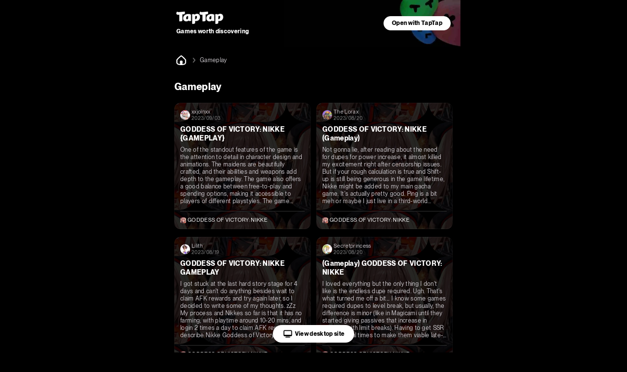

--- FILE ---
content_type: text/html;charset=UTF-8
request_url: https://m.taptap.io/posts/gameplay-1100000003
body_size: 26494
content:
<!DOCTYPE html>
<html lang="en">
<head><script>window.__NUXT__={data:{},state:{},_errors:{},serverRendered:true,config:{public:{clusterRegion:"intl",serverApiBaseUrl:"http:\u002F\u002Fistio-ingress-hk-internal-proxy.taptap.io",domain:"www.taptap.io",mBaseUrl:"https:\u002F\u002Fm.taptap.io",wBaseUrl:"https:\u002F\u002Fwww.taptap.io",runtimeEnv:"release",xuaPn:"WebMIntl"},app:{baseURL:"\u002F",buildAssetsDir:"\u002F_nuxt\u002F",cdnURL:"https:\u002F\u002Fassets.tapimg.com\u002Fm-site-intl"}}}</script><script>(function(){"use strict";const p=[["youtube.com","organic-youtube"],["mihoyo.com","organic-mihoyo"],["weixinbridge.com","organic-wxbridge"],["softonic.com","organic-softonic"],["bh3.com","organic-bh3"],["izhaohe.com","organic-zhaohe"],["luobo.cn","organic-luobo"],["duotegame.com","organic-duote"],["moegirl.org.cn","organic-moegirl"],["facebook.com","organic-facebook"],["gamefps.cn","organic-gamefps"],["kurogame.com","organic-kurogame"],["tieba.baidu.com","organic-bdtieba"],["leiting.com","organic-leiting"],["gamein.wiki","organic-gmwiki"],["hblr3.nebulajoy.com","organic-hblr3"],["coc.arkgames.com","organic-coc"],["es2.happyelements.cn","organic-es2"],["xd.com","organic-xd"],["https://t.co","organic-twitter"]],w=[["youtube.com","organic-youtube"],["taptap.cn","organic-taptap_cn"],["taptap.com","organic-taptap_cn"],["facebook.com","organic-facebook"],["gamein.wiki","organic-gamein_wiki"],["apktornado.com","organic-apktornado"],["suhailytr.in","organic-suhailytr"],["eltiomediafire.com","organic-eltiomediafire"],["xd.com","organic-xd"],["mg4a.com","organic-mg4a"],["jogandoeupando.com.br","organic-jogandoeupando"],["bindassankit.com","organic-bindass_ankit"],["instagram.com","organic-instagram"],["jameindy.com","organic-jameindy"],["mmobyte.tv","organic-mmobyte"],["allstarsyt.com","organic-allstarsyt"],["afkmobi.com","organic-afkmobi"],["vk.com","organic-vkontakte"],["pandarticles.com","organic-pandarticles"],["jagattech.in","organic-jagattech"],["protechgaming.in","organic-protech"],["franklyngameplays.com","organic-franklyn_gameplays"],["androidzeirogamer.com.br","organic-androidzeirogamer"],["matjarapps.com","organic-matjarapps"],["fulldescargas.solotech.app","organic-fulldescargas"],["beacons.ai","organic-beacons"],["creativepavan.com","organic-creativepavan"],["7areeftech.com","organic-7areeftech"],["d-gamer.com","organic-d_gamer"],["https://t.co","organic-twitter"]],k=[[/^https?:\/\/(www|m)\.baidu/,"seo-baidu"],[/gamecenter.baidu.com/,"seo-baidu_game"],[/^https?:\/\/www\.google/,"seo-google"],[/^https?:\/\/(wap|www|m)\.sogou/,"seo-sougou"],[/^https?:\/\/(so|nativeapp)\.toutiao/,"seo-toutiao"],[/^https?:\/\/(www|m)\.so.com/,"seo-360"],[/^https?:\/\/(so\.)?(m|quark)\.sm\.cn/,"seo-shenma"],[/^https?:\/\/(www|cn)\.bing/,"seo-bing"],[/^https?:\/\/((www|m)\.)?yahoo\.(com|cn)/,"seo-yahoo"],[/^https?:\/\/duckduckgo\.com/,"seo-duckduckgo"],[/^https?:\/\/(www\.)?yandex\.(com|ru)/,"seo-yandex"],[/9game.cn/,"seo-9game"],[/naver.com/,"seo-naver"],[/coccoc.com/,"seo-coccoc"],[/mobilesearchers.com/,"seo-mobilesearchers"],[/ecosia.org/,"seo-ecosia"]];var h=(o=>(o.fr="FR",o.ar="AR",o.be="BE",o.br="BR",o.ca="CA",o.ch="CH",o.cl="CL",o.tw="TW",o.de="DE",o.ht="HT",o.id="ID",o.kr="KR",o.li="LI",o.lu="LU",o.my="MY",o.nz="NZ",o.pt="PT",o.vn="VN",o.th="TH",o.mm="MM",o.ph="PH",o.ru="RU",o.kh="KH",o.us="US",o.jp="JP",o.it="IT",o.in="IN",o))(h||{});function _(o){const c=`${o}`.match(/.*-(\d+)$/);return(c==null?void 0:c[1])||""}const y=o=>{const{url:c="",isCn:n}=o,g=c.split("?")[0].split("/");let[,a,e,i]=g,r,s,t,m;return r=a,t=e,n||(e==="app"||e==="games"?(r=e,s=a,t=i):a==="app"||a==="games"?(r=a,s=h.us,t=e):h[a]&&!e&&!i&&(r="home",s=a,t="")),n&&a==="secoop"&&(r=e,t=i),typeof t=="string"&&t.includes("-")&&(m=t,t=_(t)),r=r||"home",{region:s,module:r,id:t,fullId:m}},d=(o,c)=>o.test(c),$=o=>d(/android/i,o),P=o=>d(/iPhone|iPad|iPod/i,o),f=o=>d(/iPad/i,o),v=o=>/(mobi|mzbrowser)/i.test(o),C=o=>$(o)||P(o),x=o=>!f(o)&&(v(o)||C(o)),R=o=>!x(o)&&!f(o),U=o=>d(/(bot(\b|\d)|spider|googlebot|yahoo|bingbot|baiduspider|yandex|yeti|yodaobot|gigabot|ia_archiver|facebookexternalhit|twitterbot|developers\.google\.com)/i,o);function j(o){var c,n,u;return(u=(n=(c=window.__NUXT__)==null?void 0:c.config)==null?void 0:n.public)==null?void 0:u[o]}function A(){return!1}function I(){L()}function L(){try{const o=S({ua:navigator.userAgent,referrer:document.referrer,url:location.pathname,search:location.search,wBaseUrl:j("wBaseUrl"),isCn:A()});o&&(location.href=o)}catch(o){console.log(o)}}const O={tw:"zh_TW",kr:"ko_KR",th:"th_TH",id:"id_ID",jp:"ja_JP"},T=["home","post","app","moment","mobile","search"];function S(o){if(!o.ua||U(o.ua)||!R(o.ua))return null;const c=o.url||"",n=o.search||"",u=y({url:c,isCn:o.isCn}),g=u.region,a=u.id,e=u.module;if(T.indexOf(e)===-1)return null;const i=new URLSearchParams(n);if(i.forEach(function(m,l){l.includes("utm")||i.delete(l)}),!i.get("utm_medium")||!i.get("utm_source")){const m=z(o.referrer,o.isCn);if(m){const l=m.utm_medium,b=m.utm_source;l&&i.set("utm_medium",l),b&&i.set("utm_source",b)}}const r=O[g];r&&i.set("hreflang",r);const s=i.toString(),t=o.wBaseUrl;if(e==="home")return s?`${t}?${s}`:t;if(e==="mobile")return s?`${t}/${e}?${s}`:`${t}/${e}`;if(e==="search"){const m=a?`/${a}`:"";return s?`${t}/${e}${m}?${s}`:`${t}/${e}${m}`}return s?`${t}/${e}/${a}?${s}`:`${t}/${e}/${a}`}function z(o,c){const n=[];if(n.push(...k),c&&n.push(...p),c||n.push(...w),!o)return null;const u=/(taptap|xdrnd)\.(cn|com|io)/;if(o.match(u))return null;for(let g=0;g<n.length;g++){const[a,e]=n[g];if(o.match(a)){const[i,r]=e.split("-");return{utm_medium:i,utm_source:r}}}return{utm_source:"other"}}I()})();
</script><meta charset="utf-8">
<title>Gameplay Teaching Videos - Gameplay Strategies - TapTap</title>
<meta name="viewport" content="width=device-width, initial-scale=1">
<meta http-equiv="Cache-Control" content="no-transform">
<meta http-equiv="Cache-Control" content="no-siteapp">
<link rel="icon" type="image/x-icon" href="/favicon.ico">
<meta name="description" content="TapTap provides you with the latest mobile game gameplay teaching videos, gameplay strategies and other information. Come to TapTap to discover more high-quality and exciting mobile games with over 100 million players.">
<meta name="keywords" content="Gameplay Teaching Videos,Gameplay Strategies">
<meta property="og:title" content="Gameplay Teaching Videos - Gameplay Strategies - TapTap">
<meta property="og:description" content="TapTap provides you with the latest mobile game gameplay teaching videos, gameplay strategies and other information. Come to TapTap to discover more high-quality and exciting mobile games with over 100 million players.">
<meta property="og:image" content="https://img.tapimg.net/market/images/dba0ac1a3b9646434a694ef674eccd75.png/appicon?t=1">
<meta property="og:url" content="https://m.taptap.io/posts/gameplay-1100000003">
<script type="application/ld+json">{"@type":"BreadcrumbList","@context":"https://schema.org","itemListElement":[{"@type":"ListItem","position":1,"name":"home","item":{"@type":"Thing","@id":"https://m.taptap.io/"}},{"@type":"ListItem","position":2,"name":"Gameplay","item":{"@type":"Thing","@id":"https://m.taptap.io/posts/gameplay-1100000003"}}]}</script>
<link rel="canonical" href="https://m.taptap.io/posts/gameplay-1100000003">
<meta name="color-scheme" content="dark">
<meta name="apple-itunes-app" content="app-id=1621229787, app-argument=tapglobal://taptap.tw/?opener=smart_banner&sess_id=260123HbVCn9PxB430, affiliate-data=ct=smart_banner">
<link rel="preload" as="image" href="https://img.tapimg.net/market/images/4e20e7c060a5b47fa59f402e72739a07.png">
<link rel="preload" as="image" href="https://img3.tapimg.net/default_avatars/f424a31af1bc08cd3e0a1aaae994f4e3.jpg?imageMogr2/auto-orient/strip/thumbnail/!180x180r/gravity/Center/crop/180x180/format/jpg/interlace/1/quality/80&t=1">
<link rel="preload" as="image" href="https://img.tapimg.net/market/images/dba0ac1a3b9646434a694ef674eccd75.png/appicon_m?t=1" type="image/webp">
<link rel="preload" as="image" href="https://img3.tapimg.net/default_avatars/6e0633f36344898ec39a85976f80c61f.jpg?imageMogr2/auto-orient/strip/thumbnail/!180x180r/gravity/Center/crop/180x180/format/jpg/interlace/1/quality/80&t=1">
<link rel="preload" as="image" href="https://img.tapimg.net/market/images/dba0ac1a3b9646434a694ef674eccd75.png/appicon_m?t=1" type="image/webp">
<link rel="preload" as="image" href="https://img3.tapimg.net/avatars/etag/FiI1s7cluEYj6lr7S6Ls5s2cKfg7.png?imageMogr2/auto-orient/strip/thumbnail/!180x180r/gravity/Center/crop/180x180/format/jpg/interlace/1/quality/80&t=1">
<link rel="preload" as="image" href="https://img2.tapimg.net/video/cover/39d693fd5a5999ff553de0a923c85173.jpg?imageMogr2/thumbnail/360x9999%3E/quality/80/format/jpg/interlace/1/strip/meta-keep-list/VXNlckNvbW1lbnQ%3D/ignore-error/1&t=1" type="image/webp">
<link rel="preload" as="image" href="https://img.tapimg.net/market/images/dba0ac1a3b9646434a694ef674eccd75.png/appicon_m?t=1" type="image/webp">
<link rel="preload" as="image" href="https://img3.tapimg.net/default_avatars/4ecc48ca01c5ced16b724f84c73a9eae.jpg?imageMogr2/auto-orient/strip/thumbnail/!180x180r/gravity/Center/crop/180x180/format/jpg/interlace/1/quality/80&t=1">
<link rel="preload" as="image" href="https://img.tapimg.net/market/images/dba0ac1a3b9646434a694ef674eccd75.png/appicon_m?t=1" type="image/webp">
<link rel="preload" as="image" href="https://img3.tapimg.net/default_avatars/d4c16ef6ee96e30416e798195602210f.jpg?imageMogr2/auto-orient/strip/thumbnail/!180x180r/gravity/Center/crop/180x180/format/jpg/interlace/1/quality/80&t=1">
<link rel="preload" as="image" href="https://img.tapimg.net/market/images/dba0ac1a3b9646434a694ef674eccd75.png/appicon_m?t=1" type="image/webp">
<link rel="preload" as="image" href="https://img3.tapimg.net/default_avatars/76e3acf42e0e30612a4302a958ddf375.jpg?imageMogr2/auto-orient/strip/thumbnail/!180x180r/gravity/Center/crop/180x180/format/jpg/interlace/1/quality/80&t=1">
<link rel="preload" as="image" href="https://img.tapimg.net/market/images/dba0ac1a3b9646434a694ef674eccd75.png/appicon_m?t=1" type="image/webp">
<link rel="preload" as="image" href="[data-uri]">
<link rel="preload" as="image" href="https://img2.tapimg.net/moment/etag/FnaNtSbVsPhBbME3l6Njn4JbLxSd.png?imageView2/2/w/360/h/9999/q/80/format/png/interlace/1/ignore-error/1" type="image/webp">
<link rel="preload" as="image" href="https://img.tapimg.net/market/images/9f1b68b326b29fc9d6aa4e92fca694e6.png?imageView2/2/w/360/h/9999/q/80/format/png/interlace/1/ignore-error/1" type="image/webp">
<link rel="preload" as="image" href="https://img2.tapimg.net/moment/etag/Fq_EDeLLaqd-PB0puT5mnUPiuaI4.png?imageView2/2/w/360/h/9999/q/80/format/png/interlace/1/ignore-error/1" type="image/webp"><link rel="prefetch" as="image" type="image/svg+xml" href="https://assets.tapimg.com/m-site-intl/_nuxt/18_hashtag.aa53484b.svg"><link rel="prefetch" as="image" type="image/svg+xml" href="https://assets.tapimg.com/m-site-intl/_nuxt/ico-m20-w20-pc.e9de88ae.svg"><link rel="prefetch" as="image" type="image/svg+xml" href="https://assets.tapimg.com/m-site-intl/_nuxt/28_navigationbar.acf733c9.svg"><link rel="prefetch" as="image" type="image/svg+xml" href="https://assets.tapimg.com/m-site-intl/_nuxt/16_slash.b48810a2.svg"><link rel="prefetch" as="image" type="image/svg+xml" href="https://assets.tapimg.com/m-site-intl/_nuxt/16_pagination.6b57f3e8.svg"><link rel="prefetch" as="image" type="image/svg+xml" href="https://assets.tapimg.com/m-site-intl/_nuxt/16_pagination_active.c346c4ee.svg"><link rel="prefetch" as="image" type="image/svg+xml" href="https://assets.tapimg.com/m-site-intl/_nuxt/12_star_white.3af0cc23.svg"><style>.tap-image[data-v-955f1811]{-o-object-fit:cover;object-fit:cover}.svg-icon[data-v-2a11ac84]{color:currentColor}[class*=icon-28][data-v-2a11ac84]{width:28px;height:28px}[class*=icon-24][data-v-2a11ac84]{width:24px;height:24px}[class*=icon-32][data-v-2a11ac84]{width:32px;height:32px}[class*=icon-12][data-v-2a11ac84]{width:12px;height:12px}[class*=icon-16][data-v-2a11ac84]{width:16px;height:16px}[class*=icon-13][data-v-2a11ac84]{width:13px;height:13px}
</style><style>.label-tag[data-v-4c216e20]{position:relative;display:inline}.label-tag[data-v-4c216e20]:not(:last-of-type){margin-right:10px}.label-tag[data-v-4c216e20]:not(:last-of-type):after{content:"";position:absolute;right:-6px;top:50%;margin-top:-1px;display:block;width:2px;height:2px;border-radius:50%;background:var(--black-50)}
</style><style>.tap-text{display:block}.tap-text__normal-line{word-wrap:break-word;word-break:break-word;overflow:hidden}.tap-text__one-line{white-space:nowrap}.tap-text__multi-line,.tap-text__one-line{word-wrap:break-word;word-break:break-word;overflow:hidden;text-overflow:ellipsis}.tap-text__multi-line{display:-webkit-box;-webkit-box-orient:vertical}
</style><style>.tap-image[data-v-fe07248b]{-o-object-fit:cover;object-fit:cover}
</style><style>.tap-button{border-style:solid;border-width:1px;outline:none;padding-left:16px;padding-right:16px;text-align:center;border-radius:50px;display:flex;align-items:center;justify-content:center}.tap-button--primary{background-color:var(--green-primary);border-color:var(--green-primary);color:var(--black-primary);font-weight:700}.tap-button--secondary{background-color:var(--green-80);border-color:var(--green-80);color:var(--green-primary);font-weight:700}.tap-button--special{background-color:var(--white-primary);border-color:var(--white-primary);color:var(--black-primary);font-weight:700}.tap-button--large{padding:9px 16px}.tap-button--x-large{padding:13px 16px}.tap-button--medium{padding:6px 16px}.tap-button--medium,.tap-button--small{font-size:var(--heading-12-size);line-height:var(--heading-12-line-height)}.tap-button--small{padding:4px 16px}.tap-button--large,.tap-button--x-large{font-size:var(--heading-14-size);line-height:var(--heading-14-line-height)}
</style><style>.guide-header__wrapper[data-v-a2dcc8be]{width:100%;max-width:600px;box-sizing:border-box;background:url(https://img.tapimg.net/market/images/19bbd23578a7d4a22c6116f17121096c.jpg);background-position:100%;background-repeat:no-repeat;background-size:auto 100%;height:95px;display:flex;align-items:center;justify-content:space-between}.guide-button[data-v-a2dcc8be]{height:100%;display:flex;align-items:center;justify-content:center;flex-shrink:0;padding-right:20px}.guide-slogan[data-v-a2dcc8be]{padding-left:20px}.guide-slogan_text[data-v-a2dcc8be]{word-wrap:anywhere;margin-right:8px;margin-top:4px}.open-app__wrapper[data-v-57f396d5]{align-items:center;bottom:-100%;width:100%;background-color:var(--green-40);display:flex;justify-content:center;left:50%;position:fixed;text-align:center;z-index:200;transition:all .3s;max-width:600px;transform:translate(-50%)}.open-app__show[data-v-57f396d5]{bottom:0}.open-app__content[data-v-57f396d5]{box-sizing:border-box;display:flex;max-width:600px;width:100%;justify-content:space-between;align-items:center;padding:16px 20px}.open-app__content-text[data-v-57f396d5]{margin-right:6px;text-align:start}:root{--green-primary:#31ff6c;--green-primary-hover:#2ef066;--green-40:#1d9941;--green-40-hoever:#1b903d;--green-60:#14662b;--green-80:#0a3316;--blue-primary:#0c6fff;--blue-40:#074399;--blue-60:#052c66;--blue-80:#021633;--coral-primary:#ff687f;--coral-40:#993e4c;--coral-60:#662a33;--coral-80:#331519;--lilac-primary:#e5cdec;--lilac-40:#897b8e;--lilac-60:#5c525e;--lilac-80:#2e292f;--black-primary:#000;--black-primary-hover:#191919;--black-10:#1a1a1a;--black-10-hover:#313131;--black-20:#333;--black-20-hover:#474747;--black-30:#4d4d4d;--black-40:#666;--black-50:grey;--black-60:#c9c5ca;--black-70:#f4eff4;--white-primary:#fff;--white-primary-hover:#f0f0f0;--white-border:hsla(0,0%,100%,.05);--white-divider:hsla(0,0%,100%,.1);--white-overlay:rgba(0,0,0,.9);--white-model:rgba(0,0,0,.6);--white-mark:rgba(0,0,0,.1);--white-caption:hsla(0,0%,100%,.6)}:root{--heading-m20-w22-size:20px;--heading-m20-w22-line-height:28px;--heading-m16-w18-size:16px;--heading-m16-w18-line-height:24px;--heading-m14-w16-size:14px;--heading-m14-w16-line-height:22px;--heading-m18-w20-size:18px;--heading-m18-w20-line-height:26px;--list-heading-m16-w18-size:16px;--list-heading-m16-w18-line-height:20px;--list-heading-m14-w16-size:14px;--list-heading-m14-w16-line-height:18px;--paragraph-m16-w16-size:16px;--paragraph-m16-w16-line-height:24px;--paragraph-m14-w14-size:14px;--paragraph-m14-w14-line-height:22px;--caption-m12-w14-size:12px;--caption-m12-w14-line-height:18px;--caption-m10-w12-size:10px;--caption-m10-w12-line-height:14px;--caption-m8-w12-size:8px;--caption-m8-w12-line-height:12px;--space-m2-w4:2px;--space-m4-w6:4px;--space-m6-w8:6px;--space-m8-w10:8px;--space-m8-w12:8px;--space-m10-w14:10px;--space-m12-w16:12px;--space-m14-w18:14px;--space-m16-w20:16px;--space-m18-w22:18px;--space-m20-w24:20px;--space-m24-w30:24px;--space-m32-w38:32px;--radius-m2-w4:2px;--radius-m4-w6:4px;--radius-m6-w8:6px;--radius-m8-w10:8px;--icon-size-m10-w12:10px;--icon-size-m12-w14:12px;--icon-size-m14-w16:14px;--icon-size-m16-w18:16px;--icon-size-m20-w22:20px;--icon-size-m22-w24:22px;--icon-size-m24-w24:24px;--icon-size-m28-w28:28px;--icon-size-m24-w36:24px;--heading-68-size:68px;--heading-68-line-height:1em ;--heading-36-size:36px;--heading-36-line-height:1.5em;--heading-24-size:24px;--heading-24-line-height:1.3em;--heading-20-size:20px;--heading-20-line-height:1.3em;--heading-16-size:16px;--heading-16-line-height:1.3em;--heading-14-size:14px;--heading-14-line-height:1.3em;--heading-12-size:12px;--heading-12-line-height:1.3em;--body-16-size:16px;--body-16-line-height:1.5em;--body-14-size:14px;--body-14-line-height:1.3em;--body-12-size:12px;--body-12-line-height:1.3em;--caption-11-size:11px;--caption-11-line-height:1.2em;--caption-10-size:10px;--caption-10-line-height:1.2em;--caption-8-size:8px;--caption-8-line-height:1.2em;--zIndex-1:100;--zIndex-2:200;--zIndex-3:300;--zIndex-4:400;--zIndex-5:500;--zIndex-6:600;--zIndex-7:700;--zIndex-8:800;--zIndex-9:900;--zIndex-10:1000;--zIndex-navbar:var(--zIndex-1);--zIndex-dropdown:var(--zIndex-1);--zIndex-sticky:var(--zIndex-2);--zIndex-navbar-fixed:var(--zIndex-3);--zIndex-overlay:var(--zIndex-4);--zIndex-dialog:var(--zIndex-5);--zIndex-popover:var(--zIndex-6);--zIndex-tooltip:var(--zIndex-10)}html{-webkit-text-size-adjust:100%}body,button,div,input,li,optgroup,p,select,textarea,ul{margin:0;padding:0}li,ul{list-style:none}a,button,div,input{outline:none;-webkit-tap-highlight-color:transparent}button{border:none}input,textarea{outline:none}a{background-color:transparent;text-decoration:none;color:inherit}b,strong{font-weight:bolder}code,kbd,samp{font-family:monospace,monospace;font-size:1em}small{font-size:80%}sub,sup{font-size:75%;line-height:0;position:relative;vertical-align:baseline}sub{bottom:-.25em}sup{top:-.5em}img{border-style:none}button,input{overflow:visible}button,select{text-transform:none}[type=button],[type=reset],[type=submit],button{-webkit-appearance:button}[type=button]::-moz-focus-inner,[type=reset]::-moz-focus-inner,[type=submit]::-moz-focus-inner,button::-moz-focus-inner{border-style:none;padding:0}[type=button]:-moz-focusring,[type=reset]:-moz-focusring,[type=submit]:-moz-focusring,button:-moz-focusring{outline:1px dotted ButtonText}fieldset{padding:.35em .75em .625em}legend{box-sizing:border-box;color:inherit;display:table;max-width:100%;padding:0;white-space:normal}progress{vertical-align:baseline}textarea{overflow:auto;resize:none;border:none;outline:none}[type=checkbox],[type=radio]{box-sizing:border-box;padding:0}[type=number]::-webkit-inner-spin-button,[type=number]::-webkit-outer-spin-button{height:auto}[type=search]{-webkit-appearance:textfield;outline-offset:-2px}[type=search]::-webkit-search-decoration{-webkit-appearance:none}::-webkit-file-upload-button{-webkit-appearance:button;font:inherit}details{display:block}summary{display:list-item}template{display:none}[hidden]{display:none}@font-face{font-display:swap;font-family:tap-intl-font;font-weight:400;src:url(https://assets.tapimg.com/tap-assets/intl/font/PPNeueMontreal-Regular.woff2) format("woff2"),url(https://assets.tapimg.com/tap-assets/intl/font/PPNeueMontreal-Regular.woff) format("woff"),url(https://assets.tapimg.com/tap-assets/intl/font/PPNeueMontreal-Regular.ttf) format("truetype")}@font-face{font-display:swap;font-family:tap-intl-font;font-weight:700;src:url(https://assets.tapimg.com/tap-assets/intl/font/PPNeueMontreal-Bold.woff2) format("woff2"),url(https://assets.tapimg.com/tap-assets/intl/font/PPNeueMontreal-Bold.woff) format("woff"),url(https://assets.tapimg.com/tap-assets/intl/font/PPNeueMontreal-Bold.ttf) format("truetype")}@font-face{font-display:swap;font-family:tap-intl-font;font-weight:700;font-style:italic;src:url(https://assets.tapimg.com/tap-assets/intl/font/PPNeueMontreal-BoldItalic.woff2) format("woff2"),url(https://assets.tapimg.com/tap-assets/intl/font/PPNeueMontreal-BoldItalic.woff) format("woff"),url(https://assets.tapimg.com/tap-assets/intl/font/PPNeueMontreal-BoldItalic.ttf) format("truetype")}@font-face{font-display:swap;font-family:tap-intl-font;font-style:italic;src:url(https://assets.tapimg.com/tap-assets/intl/font/PPNeueMontreal-Italic.woff2) format("woff2"),url(https://assets.tapimg.com/tap-assets/intl/font/PPNeueMontreal-Italic.woff) format("woff"),url(https://assets.tapimg.com/tap-assets/intl/font/PPNeueMontreal-Italic.ttf) format("truetype")}@font-face{font-display:swap;font-family:tap-intl-font-italic-bold;src:url(https://assets.tapimg.com/tap-assets/intl/font/PPNeueMontreal-BoldItalic.woff2) format("woff2"),url(https://assets.tapimg.com/tap-assets/intl/font/PPNeueMontreal-BoldItalic.woff) format("woff"),url(https://assets.tapimg.com/tap-assets/intl/font/PPNeueMontreal-BoldItalic.ttf) format("truetype")}@font-face{font-display:swap;font-family:tap-intl-font-italic;src:url(https://assets.tapimg.com/tap-assets/intl/font/PPNeueMontreal-Italic.woff2) format("woff2"),url(https://assets.tapimg.com/tap-assets/intl/font/PPNeueMontreal-Italic.woff) format("woff"),url(https://assets.tapimg.com/tap-assets/intl/font/PPNeueMontreal-Italic.ttf) format("truetype")}.font-bold{font-weight:700}.italic{font-family:tap-intl-font-italic}.italic.font-bold{font-family:tap-intl-font-italic-bold}.green-primary{color:var(--green-primary)}.green-40{color:var(--green-40)}.green-60{color:var(--green-60)}.green-80{color:var(--green-80)}.blue-primary{color:var(--blue-primary)}.blue-40{color:var(--blue-40)}.blue-60{color:var(--blue-60)}.blue-80{color:var(--blue-80)}.coral-primary{color:var(--coral-primary)}.coral-40{color:var(--coral-40)}.coral-60{color:var(--coral-60)}.coral-80{color:var(--coral-80)}.lilac-primary{color:var(--lilac-primary)}.lilac-40{color:var(--lilac-40)}.lilac-60{color:var(--lilac-60)}.lilac-80{color:var(--lilac-80)}.black-primary{color:var(--black-primary)}.black-10{color:var(--black-10)}.black-20{color:var(--black-20)}.black-30{color:var(--black-30)}.black-40{color:var(--black-40)}.black-50{color:var(--black-50)}.black-60{color:var(--black-60)}.black-70{color:var(--black-70)}.white-primary{color:var(--white-primary)}.white-divider{color:var(--white-divider)}.white-overlay{color:var(--white-overlay)}.white-model{color:var(--white-model)}.white-mark{color:var(--white-mark)}.white-caption{color:var(--white-caption)}.heading-68{font-size:var(--heading-68-size);line-height:var(--heading-68-line-height)}.heading-36{font-size:var(--heading-36-size);line-height:var(--heading-36-line-height)}.heading-24{font-size:var(--heading-24-size);line-height:var(--heading-24-line-height)}.heading-20{font-size:var(--heading-20-size);line-height:var(--heading-20-line-height)}.heading-16{font-size:var(--heading-16-size);line-height:var(--heading-16-line-height)}.heading-14{font-size:var(--heading-14-size);line-height:var(--heading-14-line-height)}.heading-12{font-size:var(--heading-12-size);line-height:var(--heading-12-line-height)}.body-16{font-size:var(--body-16-size);line-height:var(--body-16-line-height)}.body-14{font-size:var(--body-14-size);line-height:var(--body-14-line-height)}.body-12{font-size:var(--body-12-size);line-height:var(--body-12-line-height)}.caption-10{font-size:var(--caption-10-size);line-height:var(--caption-10-line-height)}.caption-11{font-size:var(--caption-11-size);line-height:var(--caption-11-line-height)}.caption-8{font-size:var(--caption-8-size);line-height:var(--caption-8-line-height)}:root{color-scheme:dark light}.scrollable{overflow:scroll;scrollbar-width:none;-ms-overflow-style:none}.scrollable::-webkit-scrollbar{display:none}.flex{display:flex}.flex-column{flex-direction:column}.align-start{align-items:flex-start}.align-center{align-items:center}.align-end{align-items:flex-end}.justify-start{justify-content:flex-start}.justify-center{justify-content:center}.justify-end{justify-content:flex-end}.flex-center--y{display:flex;align-items:center}.flex-center,.flex-center--x{display:flex;justify-content:center}.flex-center{align-items:center}.flex-1{flex:1;width:0}.clickable{cursor:pointer}html{font-family:tap-intl-font,-apple-system,BlinkMacSystemFont,Segoe UI,Helvetica,Arial,PingFang SC,Noto Sans,Roboto,Microsoft Yahei,sans-serif,Apple Color Emoji,Segoe UI Emoji}body,html{background-color:var(--black-primary);letter-spacing:.02em}body{color:var(--white-primary)}.intl-page{margin:0 auto;max-width:600px}.sheet--hide{display:none}.sheet--show{display:block}.layout__sticky-container{position:sticky;top:0;left:0;z-index:var(--zIndex-navbar)}.go_to_pc--button{position:fixed;bottom:20px;transition:all .3s;background-color:#fff;border-radius:31px;padding:8px 20px;color:#000;left:0;right:0;width:-moz-fit-content;width:fit-content;margin:0 auto;display:flex;align-items:center;justify-content:center}.J_go_to_pc_button_intl_up{bottom:90px}
</style><style>.layout-breadcrumb{padding:14px 16px;display:flex;align-items:center;background-color:#000}.layout-breadcrumb__home{font-size:0}.layout-breadcrumb__slash{margin:0 4px}.layout-breadcrumb__title{color:var(--black-60)}
</style><style>.footer-friend-links{position:relative}.footer-friend-links:after{display:inline-block;content:"";position:absolute;bottom:0;left:0;height:.5px;width:100%;background-color:var(--white-border)}.footer-friend-links__item:not(:last-child){margin-right:17px;position:relative}.footer-friend-links__item:not(:last-child):before{position:absolute;content:"";display:inline-block;height:8px;width:1px;background-color:var(--white-divider);right:-9px;top:4px}.footer-friend-links__title{margin-bottom:12px}.layout-footer{width:100%;background-color:var(--black-10);padding:0 0 100px;box-sizing:border-box}.layout-footer>*{margin:0 30px;text-align:center;max-width:1440px}.layout-footer .footer-friend-links{margin-top:12px}.layout-footer .intl-footer__slogan{padding-top:50px}.layout-footer .download-button-group,.layout-footer .footer-links,.layout-footer .social-medias{margin-top:20px}
</style><style>.intl-footer__slogan{font-size:20px;margin-bottom:20px;line-height:130%;text-align:center}.social-medias{flex-wrap:nowrap;display:flex;justify-content:space-between}.footer-links[data-v-d71597fe]{display:flex;justify-content:center;flex-wrap:wrap;padding:4px 0 0}.footer-links__item[data-v-d71597fe]{display:flex;align-items:center;margin-bottom:4px}.footer-links__item[data-v-d71597fe]:before{content:"";display:inline-block;width:1px;height:15px;background-color:var(--white-divider);margin:0 12px}.footer-links__item[data-v-d71597fe]:first-child:before{display:none}.footer-copyright{display:flex;flex-direction:column;align-items:center}.footer-copyright__button-logo{margin-top:40px;margin-bottom:10px;width:98px;height:auto;display:flex}.footer-copyright__text{text-align:center}
</style><style>.download-button-group{display:flex;align-items:center;justify-content:center}.download-button-group .download-button{background-color:var(--black-primary);font-size:0;border-radius:12px;margin:0 4px}.glow-on-hover{border:none;outline:none;cursor:pointer;position:relative;z-index:0;border-radius:10px}.glow-on-hover:before{content:"";background:linear-gradient(45deg,#31ff6c,#0c6fff,#ff687f,#0c6fff,#31ff6c,#31ff6c,#0c6fff,#ff687f,#0c6fff,#31ff6c,#0c6fff);background:linear-gradient(45deg,var(--green-primary),var(--blue-primary),var(--coral-primary),var(--blue-primary),var(--green-primary),var(--green-primary),var(--blue-primary),var(--coral-primary),var(--blue-primary),var(--green-primary),var(--blue-primary));position:absolute;top:-2px;left:-2px;background-size:400%;z-index:-1;filter:blur(5px);width:calc(100% + 4px);height:calc(100% + 4px);animation:glowing 50s linear infinite;opacity:1;border-radius:10px}@keyframes glowing{0%{background-position:0 0}50%{background-position:400% 0}to{background-position:0 0}}.common-hover-intl{transition:opacity .3s}.common-hover-intl:active{opacity:.7}.download-button-group .tap-image{height:50px}
</style><style>.layout-pagination{background-color:var(--white-divider);border-radius:16px;width:100%;padding:8px 0;margin:12px}.layout-pagination__next,.layout-pagination__prev{width:60px;height:20px}.layout-pagination__next{transform:rotate(180deg)}.layout-pagination__item{height:34px;flex:1;margin:0 7px;position:relative}.layout-pagination__item:after{position:absolute;content:"";right:-7px;height:8px;width:1px;background-color:var(--white-divider);display:inline-block}.layout-pagination__item:nth-child(2):before{position:absolute;content:"";left:-7px;height:8px;width:1px;background-color:var(--white-divider);display:inline-block}.layout-pagination__item-active{color:var(--green-primary);font-weight:700;position:relative}.layout-pagination__item-active-bg{position:relative;width:100%;height:100%;position:absolute;left:0;right:0;display:flex;align-items:center;justify-content:center}.layout-pagination__item-active-bg:after{background-color:var(--green-60);display:inline-block;content:"";height:100%;width:28px;border-radius:8px}.layout-pagination__item-text{z-index:1}
</style><style>.rec-post-card[data-v-0d14d16c]{width:158px;box-sizing:border-box;background:var(--145f3e35);border-radius:12px;overflow:hidden;position:relative;display:inline-block;background-position:50%}.rec-post-card[data-v-0d14d16c]:after{content:"";position:absolute;top:0;left:0;width:100%;height:100%;border-radius:12px;border:1px solid var(--white-border);box-sizing:border-box}.rec-post-card__texts-warp[data-v-0d14d16c]{padding:12px;z-index:10}.rec-post-card__user[data-v-0d14d16c]{display:flex;align-items:center}.rec-post-card__user-avatar[data-v-0d14d16c]{font-size:0}.rec-post-card__username[data-v-0d14d16c]{margin-left:3px}.rec-post-card__title[data-v-0d14d16c]{margin:8px 0 0;color:var(--primary-white)}.rec-post-card__summary[data-v-0d14d16c]{margin-top:8px;color:var(--black-60)}[data-v-0d14d16c] .rec-post-card__cover img{vertical-align:top}[data-v-0d14d16c] .rec-post-card__cover-image{width:100%!important}.rec-post-card__app[data-v-0d14d16c]{height:37px;display:flex;align-items:center;padding:0 12px;width:100%;box-sizing:border-box;position:relative}.rec-post-card__app[data-v-0d14d16c]:after{content:"";display:inline-block;position:absolute;top:0;left:12px;right:12px;width:calc(100% - 24px);height:1px;background-color:var(--black-20)}.rec-post-card__app-mask[data-v-0d14d16c]{background:linear-gradient(180deg,transparent,rgba(0,0,0,.8));position:absolute;bottom:0;left:0}.rec-post-card__app.rec-post-card__app-mask[data-v-0d14d16c]:after{display:none}.rec-post-card__app-title[data-v-0d14d16c]{color:var(--primary-white);margin-left:3px}.rec-app-card__background-app-icon[data-v-0d14d16c]{font-size:0;position:absolute;top:0;left:0;height:0}.rec-app-card[data-v-dc6bec02]{width:158px;border-radius:12px;overflow:hidden;background-color:var(--f6a59d18);display:inline-block;position:relative}.rec-app-card__banner-ratio-wrapper[data-v-dc6bec02]{width:100%;height:0;padding-bottom:56.33%;position:relative;overflow:hidden}.rec-app-card__banner[data-v-dc6bec02]{position:absolute;left:0;top:0;width:100%;height:100%}[data-v-dc6bec02] .rec-app-card__banner .tap-image{height:100%}.rec-app-card__title[data-v-dc6bec02]{padding:8px 12px;color:var(--primary-white);height:54px;box-sizing:border-box}.rec-app-card__title>h2[data-v-dc6bec02]{margin:0}.rec-app-card__title-label[data-v-dc6bec02]{color:var(--primary-white);padding:2px 4px;border-radius:100px;background-color:var(--white-divider)}.rec-app-card__footer[data-v-dc6bec02]{padding:0 12px;display:flex;justify-content:space-between;width:100%;box-sizing:border-box;margin-bottom:12px}.rec-app-card__footer-left[data-v-dc6bec02]{display:flex;align-items:center}.rec-app-card__footer-rate[data-v-dc6bec02]{margin-right:2px}.rec-app-card__footer-right[data-v-dc6bec02]{color:#fff9}.rec-app-card__footer-want-counts[data-v-dc6bec02]{margin-right:2px}.rec-app-card__rank[data-v-dc6bec02]{background-repeat:no-repeat;background-size:cover;background-position:50%;position:absolute;top:0;left:10px;width:26px;height:26px;text-align:center;z-index:1;padding-top:2px}.rec-app-card__description[data-v-dc6bec02]{padding:3px 4px;margin:6px 12px;background:var(--white-divider);border-radius:4px}.rec-app-card__tags[data-v-dc6bec02]{overflow:hidden;margin:0 12px;width:calc(100% - 24px)}.rec-app-card__tag[data-v-dc6bec02]{overflow:unset}.rec-app-card__tag.label-tag[data-v-dc6bec02]:after{background-color:var(--white-caption)}
</style><style>@font-face{font-display:swap;font-family:tap-intl-font;font-weight:400;src:url(https://assets.tapimg.com/tap-assets/intl/font/PPNeueMontreal-Regular.woff2) format("woff2"),url(https://assets.tapimg.com/tap-assets/intl/font/PPNeueMontreal-Regular.woff) format("woff"),url(https://assets.tapimg.com/tap-assets/intl/font/PPNeueMontreal-Regular.ttf) format("truetype")}@font-face{font-display:swap;font-family:tap-intl-font;font-weight:700;src:url(https://assets.tapimg.com/tap-assets/intl/font/PPNeueMontreal-Bold.woff2) format("woff2"),url(https://assets.tapimg.com/tap-assets/intl/font/PPNeueMontreal-Bold.woff) format("woff"),url(https://assets.tapimg.com/tap-assets/intl/font/PPNeueMontreal-Bold.ttf) format("truetype")}@font-face{font-display:swap;font-family:tap-intl-font;font-weight:700;font-style:italic;src:url(https://assets.tapimg.com/tap-assets/intl/font/PPNeueMontreal-BoldItalic.woff2) format("woff2"),url(https://assets.tapimg.com/tap-assets/intl/font/PPNeueMontreal-BoldItalic.woff) format("woff"),url(https://assets.tapimg.com/tap-assets/intl/font/PPNeueMontreal-BoldItalic.ttf) format("truetype")}@font-face{font-display:swap;font-family:tap-intl-font;font-style:italic;src:url(https://assets.tapimg.com/tap-assets/intl/font/PPNeueMontreal-Italic.woff2) format("woff2"),url(https://assets.tapimg.com/tap-assets/intl/font/PPNeueMontreal-Italic.woff) format("woff"),url(https://assets.tapimg.com/tap-assets/intl/font/PPNeueMontreal-Italic.ttf) format("truetype")}@font-face{font-display:swap;font-family:tap-intl-font-italic-bold;src:url(https://assets.tapimg.com/tap-assets/intl/font/PPNeueMontreal-BoldItalic.woff2) format("woff2"),url(https://assets.tapimg.com/tap-assets/intl/font/PPNeueMontreal-BoldItalic.woff) format("woff"),url(https://assets.tapimg.com/tap-assets/intl/font/PPNeueMontreal-BoldItalic.ttf) format("truetype")}@font-face{font-display:swap;font-family:tap-intl-font-italic;src:url(https://assets.tapimg.com/tap-assets/intl/font/PPNeueMontreal-Italic.woff2) format("woff2"),url(https://assets.tapimg.com/tap-assets/intl/font/PPNeueMontreal-Italic.woff) format("woff"),url(https://assets.tapimg.com/tap-assets/intl/font/PPNeueMontreal-Italic.ttf) format("truetype")}.font-bold{font-weight:700}.italic{font-family:tap-intl-font-italic}.italic.font-bold{font-family:tap-intl-font-italic-bold}.green-primary{color:var(--green-primary)}.green-40{color:var(--green-40)}.green-60{color:var(--green-60)}.green-80{color:var(--green-80)}.blue-primary{color:var(--blue-primary)}.blue-40{color:var(--blue-40)}.blue-60{color:var(--blue-60)}.blue-80{color:var(--blue-80)}.coral-primary{color:var(--coral-primary)}.coral-40{color:var(--coral-40)}.coral-60{color:var(--coral-60)}.coral-80{color:var(--coral-80)}.lilac-primary{color:var(--lilac-primary)}.lilac-40{color:var(--lilac-40)}.lilac-60{color:var(--lilac-60)}.lilac-80{color:var(--lilac-80)}.black-primary{color:var(--black-primary)}.black-10{color:var(--black-10)}.black-20{color:var(--black-20)}.black-30{color:var(--black-30)}.black-40{color:var(--black-40)}.black-50{color:var(--black-50)}.black-60{color:var(--black-60)}.black-70{color:var(--black-70)}.white-primary{color:var(--white-primary)}.white-divider{color:var(--white-divider)}.white-overlay{color:var(--white-overlay)}.white-model{color:var(--white-model)}.white-mark{color:var(--white-mark)}.white-caption{color:var(--white-caption)}.heading-68{font-size:var(--heading-68-size);line-height:var(--heading-68-line-height)}.heading-36{font-size:var(--heading-36-size);line-height:var(--heading-36-line-height)}.heading-24{font-size:var(--heading-24-size);line-height:var(--heading-24-line-height)}.heading-20{font-size:var(--heading-20-size);line-height:var(--heading-20-line-height)}.heading-16{font-size:var(--heading-16-size);line-height:var(--heading-16-line-height)}.heading-14{font-size:var(--heading-14-size);line-height:var(--heading-14-line-height)}.heading-12{font-size:var(--heading-12-size);line-height:var(--heading-12-line-height)}.body-16{font-size:var(--body-16-size);line-height:var(--body-16-line-height)}.body-14{font-size:var(--body-14-size);line-height:var(--body-14-line-height)}.body-12{font-size:var(--body-12-size);line-height:var(--body-12-line-height)}.caption-10{font-size:var(--caption-10-size);line-height:var(--caption-10-line-height)}.caption-11{font-size:var(--caption-11-size);line-height:var(--caption-11-line-height)}.caption-8{font-size:var(--caption-8-size);line-height:var(--caption-8-line-height)}.app-icon__image{border-radius:var(--6d15b41a)}.tap-user-avatar[data-v-1ca55eb8]{border-radius:50%;font-size:0}
</style><style>.games-card[data-v-6d2f33ee]{background-color:var(--81f4dc06);width:158px;border-radius:16px;overflow:hidden;display:inline-block;position:relative}.games-card__banner-ratio-wrapper[data-v-6d2f33ee]{width:100%;height:0;padding-bottom:56.33%;position:relative;overflow:hidden}.games-card__banner[data-v-6d2f33ee]{position:absolute;left:0;top:0;width:100%;height:100%}[data-v-6d2f33ee] .games-card__banner .tap-image{height:100%}.games-card__title[data-v-6d2f33ee]{padding:12px 12px 0;height:69px;box-sizing:border-box}.games-card__title>h2[data-v-6d2f33ee]{margin:0}.games-card__footer[data-v-6d2f33ee]{display:flex;padding:12px 0 12px 12px}.games-card__footer-item[data-v-6d2f33ee]{margin-right:4px}.games-card__footer-item.extra[data-v-6d2f33ee]{display:flex;align-items:center;justify-content:center;background-color:var(--white-divider);width:30px;height:30px;border-radius:6px;color:var(--primary-white)}.rec-posts-card[data-v-bc811baf]{--padding-side:12px;width:158px;border-radius:16px;overflow:hidden;padding:var(--padding-side);background-color:var(--6fe14c01);position:relative;box-sizing:border-box;display:inline-block}.rec-posts-card__title[data-v-bc811baf]{color:var(--primary-white);margin:0}.rec-posts-card__few[data-v-bc811baf]{width:calc(100% + var(--padding-side)*2);margin-left:calc(0px - var(--padding-side));font-size:0;margin-top:24px;position:relative;--zIndex-few-0:3;--zIndex-few-1:2;--zIndex-few-2:1}.rec-posts-card__few-0__ratio-wrapper[data-v-bc811baf]{width:72.78%;padding-bottom:41.14%;height:0;position:relative;margin-left:var(--padding-side);filter:drop-shadow(0 2px 8px rgba(0,0,0,.2));background-color:var(--black-20);z-index:var(--zIndex-few-0);border-radius:8px;overflow:hidden}.rec-posts-card__few-0[data-v-bc811baf]{position:absolute;left:0;top:0}.rec-posts-card__few-0__placeholder[data-v-bc811baf]{position:absolute;left:0;top:0;height:100%;width:100%;display:flex;justify-content:center;align-items:center;opacity:.1}[data-v-bc811baf] .rec-posts-card__few-0__placeholder .tap-image{width:70%;height:auto}[data-v-bc811baf] .rec-posts-card__few-0 .tap-image{width:100%}.rec-posts-card__few-1[data-v-bc811baf]{width:62.66%;padding-bottom:35.44%;right:13.29%;z-index:var(--zIndex-few-1);background:hsla(0,0%,100%,.2)}.rec-posts-card__few-1[data-v-bc811baf],.rec-posts-card__few-2[data-v-bc811baf]{height:0;position:absolute;bottom:0;box-shadow:0 2px 6px #0000001a;-webkit-backdrop-filter:blur(3px);backdrop-filter:blur(3px);border-radius:6px}.rec-posts-card__few-2[data-v-bc811baf]{width:55.06%;padding-bottom:31.65%;right:7.6%;z-index:var(--zIndex-few-2);background:hsla(0,0%,100%,.1)}.rec-posts-card__more[data-v-bc811baf]{position:relative;display:flex;flex-wrap:wrap}.rec-posts-card__more__ratio-wrapper[data-v-bc811baf]{border-radius:6px;font-size:0;overflow:hidden;width:calc(50% - 4px);height:0;padding-bottom:27.8%;margin-top:8px;position:relative}.rec-posts-card__more__ratio-wrapper[data-v-bc811baf]:nth-child(odd){margin-right:8px}[data-v-bc811baf] .rec-posts-card__more__image .tap-image{position:absolute;left:0;top:0;width:100%;height:100%}.rec-posts-card__more__mask[data-v-bc811baf]{width:calc(50% - 4px);height:0;padding-bottom:27.8%;border-radius:6px;color:var(--primary-white);background-color:var(--white-overlay);position:absolute;right:0;bottom:0}.rec-posts-card__more__mask-text[data-v-bc811baf]{height:100%;width:100%;display:flex;align-items:center;justify-content:center;position:absolute;top:0;left:0}
</style><style>.layout[data-v-c63e066b]{--padding-side:16px}.list-title[data-v-c63e066b]{margin-bottom:8px}.list-title[data-v-c63e066b],.padding-side[data-v-c63e066b]{padding:0 var(--padding-side)}.list-warp[data-v-c63e066b]{padding:12px var(--padding-side);width:100%;box-sizing:border-box;column-count:2;-moz-column-count:2;-webkit-column-count:2;column-gap:12px;-moz-column-gap:12px;-webkit-column-gap:12px}.list-item[data-v-c63e066b]{-moz-column-break-inside:avoid;break-inside:avoid;box-sizing:border-box;margin-bottom:12px;width:inherit!important}[data-v-c63e066b] .list-item .games-card__title,[data-v-c63e066b] .list-item .rec-app-card__title{height:auto}.rec-list__block-title__post[data-v-c63e066b]{margin-top:8px}.rec-list__block-title__app[data-v-c63e066b]{margin-top:12px}.rec-list__block-title[data-v-c63e066b]:before{display:inline-block;content:"";width:3px;height:13px;background-color:var(--green-primary);margin-right:8px}.hashtag__mentioned-games[data-v-c63e066b]{display:flex;padding:8px 0}.hashtag__mentioned-game[data-v-c63e066b]{flex-shrink:0;margin-left:12px}.hashtag__mentioned-game[data-v-c63e066b]:first-child{margin-left:var(--padding-side)}.hashtag__mentioned-game[data-v-c63e066b]:last-child{margin-right:var(--padding-side)}[data-v-c63e066b] .hashtag__banner{width:100%;margin-top:12px}.hashtag__description[data-v-c63e066b]{padding:12px var(--padding-side) 0}.hashtag-icon-wrapper[data-v-c63e066b]{width:20px;display:inline-block}.rec-list__related-text-link[data-v-c63e066b]{padding:0 var(--padding-side)}.rec-list__related-text-link__title[data-v-c63e066b]{padding:12px 0 4px}</style><style>.layout-pagination{background-color:var(--white-divider);border-radius:16px;width:100%;padding:8px 0;margin:12px}.layout-pagination__next,.layout-pagination__prev{width:60px;height:20px}.layout-pagination__next{transform:rotate(180deg)}.layout-pagination__item{height:34px;flex:1;margin:0 7px;position:relative}.layout-pagination__item:after{position:absolute;content:"";right:-7px;height:8px;width:1px;background-color:var(--white-divider);display:inline-block}.layout-pagination__item:nth-child(2):before{position:absolute;content:"";left:-7px;height:8px;width:1px;background-color:var(--white-divider);display:inline-block}.layout-pagination__item-active{color:var(--green-primary);font-weight:700;position:relative}.layout-pagination__item-active-bg{position:relative;width:100%;height:100%;position:absolute;left:0;right:0;display:flex;align-items:center;justify-content:center}.layout-pagination__item-active-bg:after{background-color:var(--green-60);display:inline-block;content:"";height:100%;width:28px;border-radius:8px}.layout-pagination__item-text{z-index:1}</style><style>.tags-group[data-v-4274fd83]{display:flex;flex-wrap:wrap;padding:8px 0}.tags-group__item[data-v-4274fd83]{padding:5px 8px;margin-right:6px;margin-bottom:8px;background-color:var(--white-divider);border-radius:15px}</style><style>.layout-footer{width:100%;background-color:var(--black-10);padding:0 0 100px;box-sizing:border-box}.layout-footer>*{margin:0 30px;text-align:center;max-width:1440px}.layout-footer .footer-friend-links{margin-top:12px}.layout-footer .intl-footer__slogan{padding-top:50px}.layout-footer .download-button-group,.layout-footer .footer-links,.layout-footer .social-medias{margin-top:20px}</style><link rel="preload" as="script" href="https://assets.tapimg.com/m-site-intl/client/entry.e93b5dc8.iife.js"><link rel="preload" as="script" href="https://assets.tapimg.com/m-site-intl/client/sentry.35cecf0c.iife.js"><script>
        try {
          if (typeof PerformanceObserver !== 'undefined') {
          var observer = new PerformanceObserver(function(list) {
            if(!window.elementTimings) {
              window.elementTimings = [];
            }
            list.getEntries().forEach(function(entry) {
              window.elementTimings.push(entry);
            });
          });
          observer.observe({ entryTypes: ['element'] });
          }
        } catch (_) {}

        </script></head>
<body ><div id="__nuxt"><div id="JS_app_root" class="intl-page layout" data-v-c63e066b><div class="guide-header__wrapper JS_guide-header" style="" data-v-a2dcc8be><div class="guide-slogan" data-v-a2dcc8be><a href="/" class="tap-router clickable" data-props="{&quot;to&quot;:{&quot;route&quot;:{&quot;name&quot;:&quot;HomePage&quot;}}}" data-v-a2dcc8be><img alt="TapTap" src="https://img.tapimg.net/market/images/4e20e7c060a5b47fa59f402e72739a07.png" data-src="https://img.tapimg.net/market/images/4e20e7c060a5b47fa59f402e72739a07.png" loading="eager" class="tap-image guide-slogan_image" width="96" data-v-a2dcc8be data-v-955f1811></a><p class="heading-12 font-bold white-primary guide-slogan_text" data-v-a2dcc8be>Games worth discovering</p></div><div class="guide-button" data-v-a2dcc8be><a href="/posts/gameplay-1100000003" class="tap-router clickable tap-button clickable tap-button--medium tap-button--special" data-props="{&quot;to&quot;:{&quot;route&quot;:{&quot;name&quot;:&quot;PostRecListPage&quot;},&quot;params&quot;:{&quot;id&quot;:&quot;gameplay-1100000003&quot;,&quot;page&quot;:&quot;&quot;}},&quot;goNative&quot;:true}" data-v-a2dcc8be>Open with TapTap</a></div></div><div class="layout__sticky-container"><div class="layout-breadcrumb"><a href="/" class="tap-router clickable layout-breadcrumb__home"><img alt="icon" src="https://assets.tapimg.com/m-site-intl/_nuxt/28_navigationbar.acf733c9.svg" data-src="https://assets.tapimg.com/m-site-intl/_nuxt/28_navigationbar.acf733c9.svg" loading="eager" class="tap-image icon-null svg-icon" data-v-2a11ac84 data-v-955f1811></a><img alt="icon" src="https://assets.tapimg.com/m-site-intl/_nuxt/16_slash.b48810a2.svg" data-src="https://assets.tapimg.com/m-site-intl/_nuxt/16_slash.b48810a2.svg" loading="eager" class="tap-image icon-null svg-icon layout-breadcrumb__slash" data-v-2a11ac84 data-v-955f1811><div class="tap-text tap-text__one-line layout-breadcrumb__title body-12" style="-webkit-line-clamp:1;">Gameplay</div></div></div><h1 class="tap-text tap-text__multi-line heading-20 font-bold list-title" style="-webkit-line-clamp:3;" data-v-c63e066b>Gameplay</h1><div class="list-warp" data-v-c63e066b><a href="/post/6233767" class="tap-router clickable rec-post-card list-item" data-props="{&quot;to&quot;:{&quot;route&quot;:{&quot;name&quot;:&quot;PostDetail&quot;},&quot;params&quot;:{&quot;id&quot;:6233767}}}" itemscope itemprop="article" itemtype="https://schema.org/Article" data-v-c63e066b style="--145f3e35:linear-gradient(0deg, rgba(0, 0, 0, 0.85), rgba(0, 0, 0, 0.85)), url(https://img.tapimg.net/market/images/dba0ac1a3b9646434a694ef674eccd75.png/appicon_m?t=1);" data-v-0d14d16c><div class="rec-post-card__texts-warp" data-v-0d14d16c><div class="rec-post-card__user" itemscope itemprop="author" itemtype="http://schema.org/Person" data-v-0d14d16c><span href="/posts/gameplay-1100000003" class="tap-router clickable rec-post-card__user-avatar" data-props="{&quot;to&quot;:{&quot;route&quot;:{&quot;name&quot;:&quot;PostRecListPage&quot;},&quot;params&quot;:{&quot;id&quot;:&quot;gameplay-1100000003&quot;,&quot;page&quot;:&quot;&quot;}},&quot;goNative&quot;:true}" data-v-0d14d16c data-v-1ca55eb8><img alt="xxjoinxx" src="https://img3.tapimg.net/default_avatars/f424a31af1bc08cd3e0a1aaae994f4e3.jpg?imageMogr2/auto-orient/strip/thumbnail/!180x180r/gravity/Center/crop/180x180/format/jpg/interlace/1/quality/80&amp;t=1" data-src="https://img3.tapimg.net/default_avatars/f424a31af1bc08cd3e0a1aaae994f4e3.jpg?imageMogr2/auto-orient/strip/thumbnail/!180x180r/gravity/Center/crop/180x180/format/jpg/interlace/1/quality/80&amp;t=1" loading="eager" class="tap-image tap-user-avatar" style="width:20px;height:20px;" width="20" height="20" itemprop="image" data-v-1ca55eb8 data-v-955f1811></span><div class="rec-post-card__username flex flex-column align-start" data-v-0d14d16c><div class="tap-text tap-text__one-line caption-11 black-60" style="-webkit-line-clamp:1;" itemprop="name" data-v-0d14d16c>xxjoinxx</div><div class="tap-text tap-text__one-line caption-10 black-50" style="-webkit-line-clamp:1;" data-v-0d14d16c>2023/09/03</div></div></div><h2 class="tap-text tap-text__multi-line rec-post-card__title heading-14 font-bold" style="-webkit-line-clamp:4;" itemprop="name" data-v-0d14d16c>GODDESS OF VICTORY: NIKKE {GAMEPLAY}</h2><meta itemprop="dateCreated" content="2023/09/03" data-v-0d14d16c><div class="tap-text tap-text__multi-line rec-post-card__summary body-12" style="-webkit-line-clamp:8;" data-v-0d14d16c>One of the standout features of the game is the attention to detail in character design and animations. The maidens are beautifully crafted, and their abilities and weapons add depth to the gameplay. The game also offers a good balance between free-to-play and spending options, making it accessible to players of different playstyles.
The game allows players to recruit and command a squad of beautiful anime maidens, each with unique combat specialties. The controls are intuitive, making it easy to jump into the action and enjoy the dynamic battle effects.</div></div><div class="rec-post-card__app" data-v-0d14d16c><div style="font-size:0;--6d15b41a:3px;" data-v-0d14d16c><div class="tap-image-wrapper" style="height:12px;width:12px;border-radius:3px;" data-v-fe07248b><img style="background-color:;" src="https://img.tapimg.net/market/images/dba0ac1a3b9646434a694ef674eccd75.png/appicon_m?t=1" data-src="https://img.tapimg.net/market/images/dba0ac1a3b9646434a694ef674eccd75.png/appicon_m?t=1" class="tap-image app-icon__image" height="12" width="12" alt="GODDESS OF VICTORY: NIKKE" loading="eager" data-v-fe07248b></div></div><div class="tap-text tap-text__one-line caption-11 rec-post-card__app-title" style="-webkit-line-clamp:1;" data-v-0d14d16c>GODDESS OF VICTORY: NIKKE</div></div></a><a href="/post/6165492" class="tap-router clickable rec-post-card list-item" data-props="{&quot;to&quot;:{&quot;route&quot;:{&quot;name&quot;:&quot;PostDetail&quot;},&quot;params&quot;:{&quot;id&quot;:6165492}}}" itemscope itemprop="article" itemtype="https://schema.org/Article" data-v-c63e066b style="--145f3e35:linear-gradient(0deg, rgba(0, 0, 0, 0.85), rgba(0, 0, 0, 0.85)), url(https://img.tapimg.net/market/images/dba0ac1a3b9646434a694ef674eccd75.png/appicon_m?t=1);" data-v-0d14d16c><div class="rec-post-card__texts-warp" data-v-0d14d16c><div class="rec-post-card__user" itemscope itemprop="author" itemtype="http://schema.org/Person" data-v-0d14d16c><span href="/posts/gameplay-1100000003" class="tap-router clickable rec-post-card__user-avatar" data-props="{&quot;to&quot;:{&quot;route&quot;:{&quot;name&quot;:&quot;PostRecListPage&quot;},&quot;params&quot;:{&quot;id&quot;:&quot;gameplay-1100000003&quot;,&quot;page&quot;:&quot;&quot;}},&quot;goNative&quot;:true}" data-v-0d14d16c data-v-1ca55eb8><img alt="Lilith" src="https://img3.tapimg.net/default_avatars/6e0633f36344898ec39a85976f80c61f.jpg?imageMogr2/auto-orient/strip/thumbnail/!180x180r/gravity/Center/crop/180x180/format/jpg/interlace/1/quality/80&amp;t=1" data-src="https://img3.tapimg.net/default_avatars/6e0633f36344898ec39a85976f80c61f.jpg?imageMogr2/auto-orient/strip/thumbnail/!180x180r/gravity/Center/crop/180x180/format/jpg/interlace/1/quality/80&amp;t=1" loading="eager" class="tap-image tap-user-avatar" style="width:20px;height:20px;" width="20" height="20" itemprop="image" data-v-1ca55eb8 data-v-955f1811></span><div class="rec-post-card__username flex flex-column align-start" data-v-0d14d16c><div class="tap-text tap-text__one-line caption-11 black-60" style="-webkit-line-clamp:1;" itemprop="name" data-v-0d14d16c>Lilith</div><div class="tap-text tap-text__one-line caption-10 black-50" style="-webkit-line-clamp:1;" data-v-0d14d16c>2023/08/19</div></div></div><h2 class="tap-text tap-text__multi-line rec-post-card__title heading-14 font-bold" style="-webkit-line-clamp:4;" itemprop="name" data-v-0d14d16c>GODDESS OF VICTORY: NIKKE GAMEPLAY</h2><meta itemprop="dateCreated" content="2023/08/19" data-v-0d14d16c><div class="tap-text tap-text__multi-line rec-post-card__summary body-12" style="-webkit-line-clamp:8;" data-v-0d14d16c>I got stuck at the last hard story stage for 4 days and can&#39;t do anything besides wait to claim AFK rewards and try again later, so I decided to write some of my thoughts. zZz
My process and Nikkes so far is that it has no farming, with playtime around 10-20 mins, and login 2 times a day to claim AFK reward.
To describe Nikke Goddess of Victory in a short way, it&#39;s an idle game where you rush the story process and game contents on the first days as much as possible to archive the highest passive income ( AFK reward ) then the following days are just about doing daily quest and event.  </div></div><div class="rec-post-card__app" data-v-0d14d16c><div style="font-size:0;--6d15b41a:3px;" data-v-0d14d16c><div class="tap-image-wrapper" style="height:12px;width:12px;border-radius:3px;" data-v-fe07248b><img style="background-color:;" src="https://img.tapimg.net/market/images/dba0ac1a3b9646434a694ef674eccd75.png/appicon_m?t=1" data-src="https://img.tapimg.net/market/images/dba0ac1a3b9646434a694ef674eccd75.png/appicon_m?t=1" class="tap-image app-icon__image" height="12" width="12" alt="GODDESS OF VICTORY: NIKKE" loading="eager" data-v-fe07248b></div></div><div class="tap-text tap-text__one-line caption-11 rec-post-card__app-title" style="-webkit-line-clamp:1;" data-v-0d14d16c>GODDESS OF VICTORY: NIKKE</div></div></a><a href="/post/508697" class="tap-router clickable rec-post-card list-item" data-props="{&quot;to&quot;:{&quot;route&quot;:{&quot;name&quot;:&quot;PostDetail&quot;},&quot;params&quot;:{&quot;id&quot;:508697}}}" itemscope itemprop="article" itemtype="https://schema.org/Article" data-v-c63e066b style="--145f3e35:var(--black-10);" data-v-0d14d16c><div class="rec-post-card__texts-warp" data-v-0d14d16c><div class="rec-post-card__user" itemscope itemprop="author" itemtype="http://schema.org/Person" data-v-0d14d16c><span href="/posts/gameplay-1100000003" class="tap-router clickable rec-post-card__user-avatar" data-props="{&quot;to&quot;:{&quot;route&quot;:{&quot;name&quot;:&quot;PostRecListPage&quot;},&quot;params&quot;:{&quot;id&quot;:&quot;gameplay-1100000003&quot;,&quot;page&quot;:&quot;&quot;}},&quot;goNative&quot;:true}" data-v-0d14d16c data-v-1ca55eb8><img alt="TapTap Editor" src="https://img3.tapimg.net/avatars/etag/FiI1s7cluEYj6lr7S6Ls5s2cKfg7.png?imageMogr2/auto-orient/strip/thumbnail/!180x180r/gravity/Center/crop/180x180/format/jpg/interlace/1/quality/80&amp;t=1" data-src="https://img3.tapimg.net/avatars/etag/FiI1s7cluEYj6lr7S6Ls5s2cKfg7.png?imageMogr2/auto-orient/strip/thumbnail/!180x180r/gravity/Center/crop/180x180/format/jpg/interlace/1/quality/80&amp;t=1" loading="eager" class="tap-image tap-user-avatar" style="width:20px;height:20px;" width="20" height="20" itemprop="image" data-v-1ca55eb8 data-v-955f1811></span><div class="rec-post-card__username flex flex-column align-start" data-v-0d14d16c><div class="tap-text tap-text__one-line caption-11 black-60" style="-webkit-line-clamp:1;" itemprop="name" data-v-0d14d16c>TapTap Editor</div><div class="tap-text tap-text__one-line caption-10 black-50" style="-webkit-line-clamp:1;" data-v-0d14d16c>2020/12/04</div></div></div><h2 class="tap-text tap-text__multi-line rec-post-card__title heading-14 font-bold" style="-webkit-line-clamp:4;" itemprop="name" data-v-0d14d16c>NIKKE: Goddess of Victory Released a Gameplay Teaser Today</h2><meta itemprop="dateCreated" content="2020/12/04" data-v-0d14d16c><div class="tap-text tap-text__multi-line rec-post-card__summary body-12" style="-webkit-line-clamp:2;" data-v-0d14d16c>‘Project: ‘NIKKE&#39; is a mobile TPS game which depicts &#39;NIKKE&#39; as the game’s main character, an android that fights on behalf of humanity on Earth destroyed by an unknown weapon.

This video shows detailed graphics and dynamic combat motion based on the actual in-game play screen.</div></div><div class="tap-image-wrapper rec-post-card__cover" style="" data-v-0d14d16c data-v-fe07248b><img style="background-color:;" src="https://img2.tapimg.net/video/cover/39d693fd5a5999ff553de0a923c85173.jpg?imageMogr2/thumbnail/360x9999%3E/quality/80/format/jpg/interlace/1/strip/meta-keep-list/VXNlckNvbW1lbnQ%3D/ignore-error/1&amp;t=1" data-src="https://img2.tapimg.net/video/cover/39d693fd5a5999ff553de0a923c85173.jpg?imageMogr2/thumbnail/360x9999%3E/quality/80/format/jpg/interlace/1/strip/meta-keep-list/VXNlckNvbW1lbnQ%3D/ignore-error/1&amp;t=1" class="tap-image rec-post-card__cover-image" alt="NIKKE: Goddess of Victory Released a Gameplay Teaser Today" loading="eager" itemprop="thumbnailUrl" content="https://img2.tapimg.net/video/cover/39d693fd5a5999ff553de0a923c85173.jpg?imageMogr2/thumbnail/360x9999%3E/quality/80/format/jpg/interlace/1/strip/meta-keep-list/VXNlckNvbW1lbnQ%3D/ignore-error/1&amp;t=1" data-v-fe07248b></div><div class="rec-post-card__app rec-post-card__app-mask" data-v-0d14d16c><div style="font-size:0;--6d15b41a:3px;" data-v-0d14d16c><div class="tap-image-wrapper" style="height:12px;width:12px;border-radius:3px;" data-v-fe07248b><img style="background-color:;" src="https://img.tapimg.net/market/images/dba0ac1a3b9646434a694ef674eccd75.png/appicon_m?t=1" data-src="https://img.tapimg.net/market/images/dba0ac1a3b9646434a694ef674eccd75.png/appicon_m?t=1" class="tap-image app-icon__image" height="12" width="12" alt="GODDESS OF VICTORY: NIKKE" loading="eager" data-v-fe07248b></div></div><div class="tap-text tap-text__one-line caption-11 rec-post-card__app-title" style="-webkit-line-clamp:1;" data-v-0d14d16c>GODDESS OF VICTORY: NIKKE</div></div></a><a href="/posts/game-news-1100000001" class="tap-router clickable rec-posts-card list-item" data-v-c63e066b style="--6fe14c01:rgba(153,128,126,1);" data-v-bc811baf><h2 class="tap-text tap-text__multi-line heading-14 font-bold rec-posts-card__title" style="-webkit-line-clamp:4;" data-v-bc811baf>Game News</h2><div class="rec-posts-card__more" data-v-bc811baf><div class="rec-posts-card__more__ratio-wrapper" data-v-bc811baf><div class="tap-image-wrapper JS_lazy-image rec-posts-card__more__image" style="" data-v-bc811baf data-v-fe07248b><img style="background-color:rgba(153,128,126,1);" src="[data-uri]" data-src="https://img2.tapimg.net/post/images/5c34c0854b737ad3cbdb8b3a2f3fefb4.jpg?imageMogr2/thumbnail/360x9999%3E/quality/80/format/jpg/interlace/1/strip/meta-keep-list/VXNlckNvbW1lbnQ%3D/ignore-error/1&amp;t=1" class="tap-image lazy-image" alt="Wuthering Waves Version 1.4 &quot;When the Night Knocks&quot; is coming on November 14!" loading="lazy" data-v-fe07248b></div></div><div class="rec-posts-card__more__ratio-wrapper" data-v-bc811baf><div class="tap-image-wrapper JS_lazy-image rec-posts-card__more__image" style="" data-v-bc811baf data-v-fe07248b><img style="background-color:rgba(153,116,125,1);" src="[data-uri]" data-src="https://img2.tapimg.net/post/images/4be66641d5a2adde8b3d39c67fda4391.jpg?imageMogr2/thumbnail/360x9999%3E/quality/80/format/jpg/interlace/1/strip/meta-keep-list/VXNlckNvbW1lbnQ%3D/ignore-error/1&amp;t=1" class="tap-image lazy-image" alt="Golden Spatula, Riot Games’ tactical auto-battler begins closed beta test in the SEA" loading="lazy" data-v-fe07248b></div></div><div class="rec-posts-card__more__ratio-wrapper" data-v-bc811baf><div class="tap-image-wrapper JS_lazy-image rec-posts-card__more__image" style="" data-v-bc811baf data-v-fe07248b><img style="background-color:rgba(135,133,132,1);" src="[data-uri]" data-src="https://img2.tapimg.net/post/images/979def998b4b6e97283f3b72629ecf15.jpg?imageMogr2/thumbnail/360x9999%3E/quality/80/format/jpg/interlace/1/strip/meta-keep-list/VXNlckNvbW1lbnQ%3D/ignore-error/1&amp;t=1" class="tap-image lazy-image" alt="Call of Duty®: Mobile -Season 10: 5th Anniversary goes live on November 6th at 5 PM PT!" loading="lazy" data-v-fe07248b></div></div><div class="rec-posts-card__more__ratio-wrapper" data-v-bc811baf><div class="tap-image-wrapper JS_lazy-image rec-posts-card__more__image" style="" data-v-bc811baf data-v-fe07248b><img style="background-color:rgba(109,115,112,1);" src="[data-uri]" data-src="https://img2.tapimg.net/post/images/d5880597c39cf6ef01e429d2b9c6378a.jpg?imageMogr2/thumbnail/360x9999%3E/quality/80/format/jpg/interlace/1/strip/meta-keep-list/VXNlckNvbW1lbnQ%3D/ignore-error/1&amp;t=1" class="tap-image lazy-image" alt="Delta Force to begin three-day Android Compatibility Test from November 6, 2024 in select regions" loading="lazy" data-v-fe07248b></div></div></div></a><a href="/post/1601328" class="tap-router clickable rec-post-card list-item" data-props="{&quot;to&quot;:{&quot;route&quot;:{&quot;name&quot;:&quot;PostDetail&quot;},&quot;params&quot;:{&quot;id&quot;:1601328}}}" itemscope itemprop="article" itemtype="https://schema.org/Article" data-v-c63e066b style="--145f3e35:var(--black-10);" data-v-0d14d16c><div class="rec-post-card__texts-warp" data-v-0d14d16c><div class="rec-post-card__user" itemscope itemprop="author" itemtype="http://schema.org/Person" data-v-0d14d16c><span href="/posts/gameplay-1100000003" class="tap-router clickable rec-post-card__user-avatar" data-props="{&quot;to&quot;:{&quot;route&quot;:{&quot;name&quot;:&quot;PostRecListPage&quot;},&quot;params&quot;:{&quot;id&quot;:&quot;gameplay-1100000003&quot;,&quot;page&quot;:&quot;&quot;}},&quot;goNative&quot;:true}" data-v-0d14d16c data-v-1ca55eb8><img alt="KamallGameplay" src="[data-uri]" data-src="https://img3.tapimg.net/avatars/etag/FrFuVjkHLgIVd8RVVDvfJS1qNv1I.png?imageMogr2/auto-orient/strip/thumbnail/!180x180r/gravity/Center/crop/180x180/format/jpg/interlace/1/quality/80&amp;t=1" loading="lazy" class="tap-image lazy-image JS_lazy-image tap-user-avatar" style="width:20px;height:20px;" width="20" height="20" itemprop="image" data-v-1ca55eb8 data-v-955f1811></span><div class="rec-post-card__username flex flex-column align-start" data-v-0d14d16c><div class="tap-text tap-text__one-line caption-11 black-60" style="-webkit-line-clamp:1;" itemprop="name" data-v-0d14d16c>KamallGameplay</div><div class="tap-text tap-text__one-line caption-10 black-50" style="-webkit-line-clamp:1;" data-v-0d14d16c>2022/07/26</div></div></div><h2 class="tap-text tap-text__multi-line rec-post-card__title heading-14 font-bold" style="-webkit-line-clamp:4;" itemprop="name" data-v-0d14d16c>Battlegrounds Mobile India : Team DeathMatch | Gameplay Walkthrough | Part 2 (Android, iOS)</h2><meta itemprop="dateCreated" content="2022/07/26" data-v-0d14d16c><div class="tap-text tap-text__multi-line rec-post-card__summary body-12" style="-webkit-line-clamp:2;" data-v-0d14d16c>Battlegrounds Mobile India : Team DeathMatch | Gameplay Walkthrough | kamal gameplay | Part 2 (Android, iOS)
#kamalgameplay
 #bgmi #bgmitdm #pubg #bgmigameplay 
Introducing 8X8 Santorini and Jujutsu Kaisen
It’s a new year, and it&#39;s an all-new Battlegrounds. We have a truckload of amazing content coming your way, with Livik caught in the aftermath of a violent volcanic eruption in Battlegrounds!
Gear up for a skirmish of a lifetime, as we introduce the 8X8 magic of team deathmatch for the first time. Introducing, the pristine white Santorini.</div></div><div class="tap-image-wrapper JS_lazy-image rec-post-card__cover" style="" data-v-0d14d16c data-v-fe07248b><img style="background-color:rgba(108,124,153,1);" src="[data-uri]" data-src="https://img2.tapimg.net/post/etag/FpPFcWy4WHR1r8Hnsg7-UItaKZ0f.jpg?imageMogr2/thumbnail/360x9999%3E/quality/80/format/jpg/interlace/1/strip/meta-keep-list/VXNlckNvbW1lbnQ%3D/ignore-error/1&amp;t=1" class="tap-image rec-post-card__cover-image lazy-image" alt="Battlegrounds Mobile India : Team DeathMatch | Gameplay Walkthrough | Part 2 (Android, iOS)" loading="lazy" itemprop="thumbnailUrl" content="https://img2.tapimg.net/post/etag/FpPFcWy4WHR1r8Hnsg7-UItaKZ0f.jpg?imageMogr2/thumbnail/360x9999%3E/quality/80/format/jpg/interlace/1/strip/meta-keep-list/VXNlckNvbW1lbnQ%3D/ignore-error/1&amp;t=1" data-v-fe07248b></div><div class="rec-post-card__app rec-post-card__app-mask" data-v-0d14d16c><div style="font-size:0;--6d15b41a:3px;" data-v-0d14d16c><div class="tap-image-wrapper JS_lazy-image" style="height:12px;width:12px;border-radius:3px;" data-v-fe07248b><img style="background-color:rgba(153,73,96,1);" src="[data-uri]" data-src="https://img.tapimg.net/market/images/1e665fde9639e861ca2beca8ec9c94ca.png/appicon_m?t=1" class="tap-image app-icon__image lazy-image" height="12" width="12" alt="BGMI: Online Multiplayer Game" loading="lazy" data-v-fe07248b></div></div><div class="tap-text tap-text__one-line caption-11 rec-post-card__app-title" style="-webkit-line-clamp:1;" data-v-0d14d16c>BGMI: Online Multiplayer Game</div></div></a><a href="/post/6639732" class="tap-router clickable rec-post-card list-item" data-props="{&quot;to&quot;:{&quot;route&quot;:{&quot;name&quot;:&quot;PostDetail&quot;},&quot;params&quot;:{&quot;id&quot;:6639732}}}" itemscope itemprop="article" itemtype="https://schema.org/Article" data-v-c63e066b style="--145f3e35:var(--black-10);" data-v-0d14d16c><div class="rec-post-card__texts-warp" data-v-0d14d16c><div class="rec-post-card__user" itemscope itemprop="author" itemtype="http://schema.org/Person" data-v-0d14d16c><span href="/posts/gameplay-1100000003" class="tap-router clickable rec-post-card__user-avatar" data-props="{&quot;to&quot;:{&quot;route&quot;:{&quot;name&quot;:&quot;PostRecListPage&quot;},&quot;params&quot;:{&quot;id&quot;:&quot;gameplay-1100000003&quot;,&quot;page&quot;:&quot;&quot;}},&quot;goNative&quot;:true}" data-v-0d14d16c data-v-1ca55eb8><img alt="Anya" src="[data-uri]" data-src="https://img3.tapimg.net/avatars/etag/FiTbvWNMZAwCZto32Cg7WnYxuPtY.png?imageMogr2/auto-orient/strip/thumbnail/!180x180r/gravity/Center/crop/180x180/format/jpg/interlace/1/quality/80&amp;t=1" loading="lazy" class="tap-image lazy-image JS_lazy-image tap-user-avatar" style="width:20px;height:20px;" width="20" height="20" itemprop="image" data-v-1ca55eb8 data-v-955f1811></span><div class="rec-post-card__username flex flex-column align-start" data-v-0d14d16c><div class="tap-text tap-text__one-line caption-11 black-60" style="-webkit-line-clamp:1;" itemprop="name" data-v-0d14d16c>Anya</div><div class="tap-text tap-text__one-line caption-10 black-50" style="-webkit-line-clamp:1;" data-v-0d14d16c>2023/12/08</div></div></div><h2 class="tap-text tap-text__multi-line rec-post-card__title heading-14 font-bold" style="-webkit-line-clamp:4;" itemprop="name" data-v-0d14d16c>LEGO Fortnite Gameplay is live now!</h2><meta itemprop="dateCreated" content="2023/12/08" data-v-0d14d16c><div class="tap-text tap-text__multi-line rec-post-card__summary body-12" style="-webkit-line-clamp:2;" data-v-0d14d16c>This right here is peak gaming content.</div></div><div class="tap-image-wrapper JS_lazy-image rec-post-card__cover" style="" data-v-0d14d16c data-v-fe07248b><img style="background-color:rgba(138,134,142,1);" src="[data-uri]" data-src="https://img2.tapimg.net/post/images/FtkD7mCj_biEvvjC_DMeGbriV6hX.jpg?imageMogr2/thumbnail/360x9999%3E/quality/80/format/jpg/interlace/1/strip/meta-keep-list/VXNlckNvbW1lbnQ%3D/ignore-error/1&amp;t=1" class="tap-image rec-post-card__cover-image lazy-image" alt="LEGO Fortnite Gameplay is live now!" loading="lazy" itemprop="thumbnailUrl" content="https://img2.tapimg.net/post/images/FtkD7mCj_biEvvjC_DMeGbriV6hX.jpg?imageMogr2/thumbnail/360x9999%3E/quality/80/format/jpg/interlace/1/strip/meta-keep-list/VXNlckNvbW1lbnQ%3D/ignore-error/1&amp;t=1" data-v-fe07248b></div><div class="rec-post-card__app rec-post-card__app-mask" data-v-0d14d16c><div style="font-size:0;--6d15b41a:3px;" data-v-0d14d16c><div class="tap-image-wrapper JS_lazy-image" style="height:12px;width:12px;border-radius:3px;" data-v-fe07248b><img style="background-color:rgba(62,54,153,1);" src="[data-uri]" data-src="https://img.tapimg.net/market/images/b375f026467a027fb6dd8f76e888f71c.jpg/appicon_m?t=1" class="tap-image app-icon__image lazy-image" height="12" width="12" alt="Fortnite" loading="lazy" data-v-fe07248b></div></div><div class="tap-text tap-text__one-line caption-11 rec-post-card__app-title" style="-webkit-line-clamp:1;" data-v-0d14d16c>Fortnite</div></div></a><a href="/post/6376282" class="tap-router clickable rec-post-card list-item" data-props="{&quot;to&quot;:{&quot;route&quot;:{&quot;name&quot;:&quot;PostDetail&quot;},&quot;params&quot;:{&quot;id&quot;:6376282}}}" itemscope itemprop="article" itemtype="https://schema.org/Article" data-v-c63e066b style="--145f3e35:var(--black-10);" data-v-0d14d16c><div class="rec-post-card__texts-warp" data-v-0d14d16c><div class="rec-post-card__user" itemscope itemprop="author" itemtype="http://schema.org/Person" data-v-0d14d16c><span href="/posts/gameplay-1100000003" class="tap-router clickable rec-post-card__user-avatar" data-props="{&quot;to&quot;:{&quot;route&quot;:{&quot;name&quot;:&quot;PostRecListPage&quot;},&quot;params&quot;:{&quot;id&quot;:&quot;gameplay-1100000003&quot;,&quot;page&quot;:&quot;&quot;}},&quot;goNative&quot;:true}" data-v-0d14d16c data-v-1ca55eb8><img alt="KamallGameplay" src="[data-uri]" data-src="https://img3.tapimg.net/avatars/etag/FrFuVjkHLgIVd8RVVDvfJS1qNv1I.png?imageMogr2/auto-orient/strip/thumbnail/!180x180r/gravity/Center/crop/180x180/format/jpg/interlace/1/quality/80&amp;t=1" loading="lazy" class="tap-image lazy-image JS_lazy-image tap-user-avatar" style="width:20px;height:20px;" width="20" height="20" itemprop="image" data-v-1ca55eb8 data-v-955f1811></span><div class="rec-post-card__username flex flex-column align-start" data-v-0d14d16c><div class="tap-text tap-text__one-line caption-11 black-60" style="-webkit-line-clamp:1;" itemprop="name" data-v-0d14d16c>KamallGameplay</div><div class="tap-text tap-text__one-line caption-10 black-50" style="-webkit-line-clamp:1;" data-v-0d14d16c>2023/10/01</div></div></div><h2 class="tap-text tap-text__multi-line rec-post-card__title heading-14 font-bold" style="-webkit-line-clamp:4;" itemprop="name" data-v-0d14d16c>Battlegrounds Mobile India : Team DeathMatch | Gameplay Walkthrough | Part 12 (Android, iOS)</h2><meta itemprop="dateCreated" content="2023/10/01" data-v-0d14d16c><div class="tap-text tap-text__multi-line rec-post-card__summary body-12" style="-webkit-line-clamp:2;" data-v-0d14d16c>BGMI is the Indian version of PUBG Mobile, designed for Indian players due to data storage concerns. It&#39;s a multiplayer battle royale game by Krafton, released on July 2, 2021, for Android and August 18, 2021, for iOS.  #bgmivideos #bgmi #kamalgameplay   Game Link Apple App Store 
  Google Play </div></div><div class="tap-image-wrapper JS_lazy-image rec-post-card__cover" style="" data-v-0d14d16c data-v-fe07248b><img style="background-color:rgba(115,110,115,1);" src="[data-uri]" data-src="https://img2.tapimg.net/post/images/FqVu-Y4_o4WrczbTMP4bNc5x5o0D.jpg?imageMogr2/thumbnail/360x9999%3E/quality/80/format/jpg/interlace/1/strip/meta-keep-list/VXNlckNvbW1lbnQ%3D/ignore-error/1&amp;t=1" class="tap-image rec-post-card__cover-image lazy-image" alt="Battlegrounds Mobile India : Team DeathMatch | Gameplay Walkthrough | Part 12 (Android, iOS)" loading="lazy" itemprop="thumbnailUrl" content="https://img2.tapimg.net/post/images/FqVu-Y4_o4WrczbTMP4bNc5x5o0D.jpg?imageMogr2/thumbnail/360x9999%3E/quality/80/format/jpg/interlace/1/strip/meta-keep-list/VXNlckNvbW1lbnQ%3D/ignore-error/1&amp;t=1" data-v-fe07248b></div><div class="rec-post-card__app rec-post-card__app-mask" data-v-0d14d16c><div style="font-size:0;--6d15b41a:3px;" data-v-0d14d16c><div class="tap-image-wrapper JS_lazy-image" style="height:12px;width:12px;border-radius:3px;" data-v-fe07248b><img style="background-color:rgba(153,73,96,1);" src="[data-uri]" data-src="https://img.tapimg.net/market/images/1e665fde9639e861ca2beca8ec9c94ca.png/appicon_m?t=1" class="tap-image app-icon__image lazy-image" height="12" width="12" alt="BGMI: Online Multiplayer Game" loading="lazy" data-v-fe07248b></div></div><div class="tap-text tap-text__one-line caption-11 rec-post-card__app-title" style="-webkit-line-clamp:1;" data-v-0d14d16c>BGMI: Online Multiplayer Game</div></div></a><a href="/post/7372101" class="tap-router clickable rec-post-card list-item" data-props="{&quot;to&quot;:{&quot;route&quot;:{&quot;name&quot;:&quot;PostDetail&quot;},&quot;params&quot;:{&quot;id&quot;:7372101}}}" itemscope itemprop="article" itemtype="https://schema.org/Article" data-v-c63e066b style="--145f3e35:var(--black-10);" data-v-0d14d16c><div class="rec-post-card__texts-warp" data-v-0d14d16c><div class="rec-post-card__user" itemscope itemprop="author" itemtype="http://schema.org/Person" data-v-0d14d16c><span href="/posts/gameplay-1100000003" class="tap-router clickable rec-post-card__user-avatar" data-props="{&quot;to&quot;:{&quot;route&quot;:{&quot;name&quot;:&quot;PostRecListPage&quot;},&quot;params&quot;:{&quot;id&quot;:&quot;gameplay-1100000003&quot;,&quot;page&quot;:&quot;&quot;}},&quot;goNative&quot;:true}" data-v-0d14d16c data-v-1ca55eb8><img alt="TapTap Editor" src="[data-uri]" data-src="https://img3.tapimg.net/avatars/etag/FiI1s7cluEYj6lr7S6Ls5s2cKfg7.png?imageMogr2/auto-orient/strip/thumbnail/!180x180r/gravity/Center/crop/180x180/format/jpg/interlace/1/quality/80&amp;t=1" loading="lazy" class="tap-image lazy-image JS_lazy-image tap-user-avatar" style="width:20px;height:20px;" width="20" height="20" itemprop="image" data-v-1ca55eb8 data-v-955f1811></span><div class="rec-post-card__username flex flex-column align-start" data-v-0d14d16c><div class="tap-text tap-text__one-line caption-11 black-60" style="-webkit-line-clamp:1;" itemprop="name" data-v-0d14d16c>TapTap Editor</div><div class="tap-text tap-text__one-line caption-10 black-50" style="-webkit-line-clamp:1;" data-v-0d14d16c>2024/05/06</div></div></div><h2 class="tap-text tap-text__multi-line rec-post-card__title heading-14 font-bold" style="-webkit-line-clamp:4;" itemprop="name" data-v-0d14d16c>One Piece: Ambition | Explosive Live Gameplay Unveiled and First CBT Coming to China on May 16th</h2><meta itemprop="dateCreated" content="2024/05/06" data-v-0d14d16c><div class="tap-text tap-text__multi-line rec-post-card__summary body-12" style="-webkit-line-clamp:2;" data-v-0d14d16c>New live-action battle videos for Tencent More Fun Studio&#39;s latest action game, One Piece: Ambition, have been unveiled. The game is previously known as Project: Fighter and the game&#39;s first CBT is coming to China on May 16th.
The recruitment opens from April 30 to May 15th.
This game focuses on fair PvP competition and multiplayer teamwork adventures, and the first CBT will eventually offer more than 30 characters for players to experience the PVP.</div></div><div class="tap-image-wrapper JS_lazy-image rec-post-card__cover" style="" data-v-0d14d16c data-v-fe07248b><img style="background-color:rgba(139,142,153,1);" src="[data-uri]" data-src="https://img2.tapimg.net/post/images/FvwVvzf0UZlWxtJQYf1v_BD2K_sF.webp?imageMogr2/thumbnail/360x9999%3E/quality/80/format/jpg/interlace/1/strip/meta-keep-list/VXNlckNvbW1lbnQ%3D/ignore-error/1&amp;t=1" class="tap-image rec-post-card__cover-image lazy-image" alt="One Piece: Ambition | Explosive Live Gameplay Unveiled and First CBT Coming to China on May 16th" loading="lazy" itemprop="thumbnailUrl" content="https://img2.tapimg.net/post/images/FvwVvzf0UZlWxtJQYf1v_BD2K_sF.webp?imageMogr2/thumbnail/360x9999%3E/quality/80/format/jpg/interlace/1/strip/meta-keep-list/VXNlckNvbW1lbnQ%3D/ignore-error/1&amp;t=1" data-v-fe07248b></div><div class="rec-post-card__app rec-post-card__app-mask" data-v-0d14d16c><div style="font-size:0;--6d15b41a:3px;" data-v-0d14d16c><div class="tap-image-wrapper JS_lazy-image" style="height:12px;width:12px;border-radius:3px;" data-v-fe07248b><img style="background-color:rgba(153,121,98,1);" src="[data-uri]" data-src="https://img.tapimg.net/market/images/817fa3c5a19037ed519e2460a945f028.jpg/appicon_m?t=1" class="tap-image app-icon__image lazy-image" height="12" width="12" alt="One Piece: Ambition" loading="lazy" data-v-fe07248b></div></div><div class="tap-text tap-text__one-line caption-11 rec-post-card__app-title" style="-webkit-line-clamp:1;" data-v-0d14d16c>One Piece: Ambition</div></div></a><a href="/post/7228219" class="tap-router clickable rec-post-card list-item" data-props="{&quot;to&quot;:{&quot;route&quot;:{&quot;name&quot;:&quot;PostDetail&quot;},&quot;params&quot;:{&quot;id&quot;:7228219}}}" itemscope itemprop="article" itemtype="https://schema.org/Article" data-v-c63e066b style="--145f3e35:var(--black-10);" data-v-0d14d16c><div class="rec-post-card__texts-warp" data-v-0d14d16c><div class="rec-post-card__user" itemscope itemprop="author" itemtype="http://schema.org/Person" data-v-0d14d16c><span href="/posts/gameplay-1100000003" class="tap-router clickable rec-post-card__user-avatar" data-props="{&quot;to&quot;:{&quot;route&quot;:{&quot;name&quot;:&quot;PostRecListPage&quot;},&quot;params&quot;:{&quot;id&quot;:&quot;gameplay-1100000003&quot;,&quot;page&quot;:&quot;&quot;}},&quot;goNative&quot;:true}" data-v-0d14d16c data-v-1ca55eb8><img alt="A1starGamer" src="[data-uri]" data-src="https://img3.tapimg.net/avatars/etag/Fiu3ULT-VeMLBT9rT1dCIc4jh0E2.png?imageMogr2/auto-orient/strip/thumbnail/!180x180r/gravity/Center/crop/180x180/format/jpg/interlace/1/quality/80&amp;t=1" loading="lazy" class="tap-image lazy-image JS_lazy-image tap-user-avatar" style="width:20px;height:20px;" width="20" height="20" itemprop="image" data-v-1ca55eb8 data-v-955f1811></span><div class="rec-post-card__username flex flex-column align-start" data-v-0d14d16c><div class="tap-text tap-text__one-line caption-11 black-60" style="-webkit-line-clamp:1;" itemprop="name" data-v-0d14d16c>A1starGamer</div><div class="tap-text tap-text__one-line caption-10 black-50" style="-webkit-line-clamp:1;" data-v-0d14d16c>2024/04/03</div></div></div><h2 class="tap-text tap-text__multi-line rec-post-card__title heading-14 font-bold" style="-webkit-line-clamp:4;" itemprop="name" data-v-0d14d16c>Solo Leveling:Arise Gameplay (Android,IOS) Part 1 </h2><meta itemprop="dateCreated" content="2024/04/03" data-v-0d14d16c><div class="tap-text tap-text__multi-line rec-post-card__summary body-12" style="-webkit-line-clamp:2;" data-v-0d14d16c>Solo Leveling:Arise Gameplay (Android,IOS) Part 1   [Subscribe here for more videos]:      DOWNLOAD LINK:  Android  Download Link:  Android Apk:  IPhone Download Link:   #A1starGamer #Aonestargamer  #androidgameplay #iphonegameplay #androidgames #iphonegames  Thanks for watching. </div></div><div class="tap-image-wrapper JS_lazy-image rec-post-card__cover" style="" data-v-0d14d16c data-v-fe07248b><img style="background-color:rgba(98,91,115,1);" src="[data-uri]" data-src="https://img2.tapimg.net/post/images/Fp5bsVgjpeFddGvUUKQIBiDW_YMV.jpg?imageMogr2/thumbnail/360x9999%3E/quality/80/format/jpg/interlace/1/strip/meta-keep-list/VXNlckNvbW1lbnQ%3D/ignore-error/1&amp;t=1" class="tap-image rec-post-card__cover-image lazy-image" alt="Solo Leveling:Arise Gameplay (Android,IOS) Part 1 " loading="lazy" itemprop="thumbnailUrl" content="https://img2.tapimg.net/post/images/Fp5bsVgjpeFddGvUUKQIBiDW_YMV.jpg?imageMogr2/thumbnail/360x9999%3E/quality/80/format/jpg/interlace/1/strip/meta-keep-list/VXNlckNvbW1lbnQ%3D/ignore-error/1&amp;t=1" data-v-fe07248b></div><div class="rec-post-card__app rec-post-card__app-mask" data-v-0d14d16c><div style="font-size:0;--6d15b41a:3px;" data-v-0d14d16c><div class="tap-image-wrapper JS_lazy-image" style="height:12px;width:12px;border-radius:3px;" data-v-fe07248b><img style="background-color:rgba(115,97,96,1);" src="[data-uri]" data-src="https://img.tapimg.net/market/images/8383dbc5a424f9a6cef97d2452a5ebc2.jpg/appicon_m?t=1" class="tap-image app-icon__image lazy-image" height="12" width="12" alt="Solo Leveling:Arise" loading="lazy" data-v-fe07248b></div></div><div class="tap-text tap-text__one-line caption-11 rec-post-card__app-title" style="-webkit-line-clamp:1;" data-v-0d14d16c>Solo Leveling:Arise</div></div></a><a href="/post/7091768" class="tap-router clickable rec-post-card list-item" data-props="{&quot;to&quot;:{&quot;route&quot;:{&quot;name&quot;:&quot;PostDetail&quot;},&quot;params&quot;:{&quot;id&quot;:7091768}}}" itemscope itemprop="article" itemtype="https://schema.org/Article" data-v-c63e066b style="--145f3e35:var(--black-10);" data-v-0d14d16c><div class="rec-post-card__texts-warp" data-v-0d14d16c><div class="rec-post-card__user" itemscope itemprop="author" itemtype="http://schema.org/Person" data-v-0d14d16c><span href="/posts/gameplay-1100000003" class="tap-router clickable rec-post-card__user-avatar" data-props="{&quot;to&quot;:{&quot;route&quot;:{&quot;name&quot;:&quot;PostRecListPage&quot;},&quot;params&quot;:{&quot;id&quot;:&quot;gameplay-1100000003&quot;,&quot;page&quot;:&quot;&quot;}},&quot;goNative&quot;:true}" data-v-0d14d16c data-v-1ca55eb8><img alt="ANDROOSGAMEPLAY " src="[data-uri]" data-src="https://img3.tapimg.net/avatars/etag/FrTaNROqg1KQoTgCTiQvQUSAYVyy.png?imageMogr2/auto-orient/strip/thumbnail/!180x180r/gravity/Center/crop/180x180/format/jpg/interlace/1/quality/80&amp;t=1" loading="lazy" class="tap-image lazy-image JS_lazy-image tap-user-avatar" style="width:20px;height:20px;" width="20" height="20" itemprop="image" data-v-1ca55eb8 data-v-955f1811></span><div class="rec-post-card__username flex flex-column align-start" data-v-0d14d16c><div class="tap-text tap-text__one-line caption-11 black-60" style="-webkit-line-clamp:1;" itemprop="name" data-v-0d14d16c>ANDROOSGAMEPLAY </div><div class="tap-text tap-text__one-line caption-10 black-50" style="-webkit-line-clamp:1;" data-v-0d14d16c>2024/03/06</div></div></div><h2 class="tap-text tap-text__multi-line rec-post-card__title heading-14 font-bold" style="-webkit-line-clamp:4;" itemprop="name" data-v-0d14d16c>Call of Duty: Warzone Mobile Smooth Gameplay Huge update coming today! (Android, iOS)</h2><meta itemprop="dateCreated" content="2024/03/06" data-v-0d14d16c><div class="tap-text tap-text__multi-line rec-post-card__summary body-12" style="-webkit-line-clamp:2;" data-v-0d14d16c>➡️Call of Duty: Warzone Mobile coming soon for both  Android &amp; iOS devices 
➡️Android:
https://play.google.com/store/apps/details?id=com.activision.callofduty.warzone
➡️iOS:
if you enjoyed the video, drop a like &amp;  Subscribe
https://www.youtube.com/@ANDROOSGAMEPLAY
Thanks for your support ❤️
➡️About this Game 
Play survival battle royale! Squad up &amp; fight in this fun multiplayer FPS game
Call of Duty®: Warzone™ Mobile is ushering in a new era of the Call of Duty® franchise with the most thrilling experience in FPS Battle Royale mobile gaming, featuring classic Call of Duty®: Warzone™ style combat, weapons, and vehicles.</div></div><div class="tap-image-wrapper JS_lazy-image rec-post-card__cover" style="" data-v-0d14d16c data-v-fe07248b><img style="background-color:rgba(150,120,96,1);" src="[data-uri]" data-src="https://img2.tapimg.net/post/images/Fl9JCoAVUvAuQh1oxfGO69wf4vzy.png?imageMogr2/thumbnail/360x9999%3E/quality/80/format/jpg/interlace/1/strip/meta-keep-list/VXNlckNvbW1lbnQ%3D/ignore-error/1&amp;t=1" class="tap-image rec-post-card__cover-image lazy-image" alt="Call of Duty: Warzone Mobile Smooth Gameplay Huge update coming today! (Android, iOS)" loading="lazy" itemprop="thumbnailUrl" content="https://img2.tapimg.net/post/images/Fl9JCoAVUvAuQh1oxfGO69wf4vzy.png?imageMogr2/thumbnail/360x9999%3E/quality/80/format/jpg/interlace/1/strip/meta-keep-list/VXNlckNvbW1lbnQ%3D/ignore-error/1&amp;t=1" data-v-fe07248b></div><div class="rec-post-card__app rec-post-card__app-mask" data-v-0d14d16c><div style="font-size:0;--6d15b41a:3px;" data-v-0d14d16c><div class="tap-image-wrapper JS_lazy-image" style="height:12px;width:12px;border-radius:3px;" data-v-fe07248b><img style="background-color:rgba(150,116,52,1);" src="[data-uri]" data-src="https://img.tapimg.net/market/images/8965b722fd9158c5d190d75f4ac36a85.png/appicon_m?t=1" class="tap-image app-icon__image lazy-image" height="12" width="12" alt="Call of Duty®: Warzone™ Mobile" loading="lazy" data-v-fe07248b></div></div><div class="tap-text tap-text__one-line caption-11 rec-post-card__app-title" style="-webkit-line-clamp:1;" data-v-0d14d16c>Call of Duty®: Warzone™ Mobile</div></div></a><a href="/post/6166434" class="tap-router clickable rec-post-card list-item" data-props="{&quot;to&quot;:{&quot;route&quot;:{&quot;name&quot;:&quot;PostDetail&quot;},&quot;params&quot;:{&quot;id&quot;:6166434}}}" itemscope itemprop="article" itemtype="https://schema.org/Article" data-v-c63e066b style="--145f3e35:linear-gradient(0deg, rgba(0, 0, 0, 0.85), rgba(0, 0, 0, 0.85)), url(https://img.tapimg.net/market/images/dba0ac1a3b9646434a694ef674eccd75.png/appicon_m?t=1);" data-v-0d14d16c><div class="rec-post-card__texts-warp" data-v-0d14d16c><div class="rec-post-card__user" itemscope itemprop="author" itemtype="http://schema.org/Person" data-v-0d14d16c><span href="/posts/gameplay-1100000003" class="tap-router clickable rec-post-card__user-avatar" data-props="{&quot;to&quot;:{&quot;route&quot;:{&quot;name&quot;:&quot;PostRecListPage&quot;},&quot;params&quot;:{&quot;id&quot;:&quot;gameplay-1100000003&quot;,&quot;page&quot;:&quot;&quot;}},&quot;goNative&quot;:true}" data-v-0d14d16c data-v-1ca55eb8><img alt="The Lorax" src="https://img3.tapimg.net/default_avatars/4ecc48ca01c5ced16b724f84c73a9eae.jpg?imageMogr2/auto-orient/strip/thumbnail/!180x180r/gravity/Center/crop/180x180/format/jpg/interlace/1/quality/80&amp;t=1" data-src="https://img3.tapimg.net/default_avatars/4ecc48ca01c5ced16b724f84c73a9eae.jpg?imageMogr2/auto-orient/strip/thumbnail/!180x180r/gravity/Center/crop/180x180/format/jpg/interlace/1/quality/80&amp;t=1" loading="eager" class="tap-image tap-user-avatar" style="width:20px;height:20px;" width="20" height="20" itemprop="image" data-v-1ca55eb8 data-v-955f1811></span><div class="rec-post-card__username flex flex-column align-start" data-v-0d14d16c><div class="tap-text tap-text__one-line caption-11 black-60" style="-webkit-line-clamp:1;" itemprop="name" data-v-0d14d16c>The Lorax</div><div class="tap-text tap-text__one-line caption-10 black-50" style="-webkit-line-clamp:1;" data-v-0d14d16c>2023/08/20</div></div></div><h2 class="tap-text tap-text__multi-line rec-post-card__title heading-14 font-bold" style="-webkit-line-clamp:4;" itemprop="name" data-v-0d14d16c>GODDESS OF VICTORY: NIKKE (Gameplay)</h2><meta itemprop="dateCreated" content="2023/08/20" data-v-0d14d16c><div class="tap-text tap-text__multi-line rec-post-card__summary body-12" style="-webkit-line-clamp:8;" data-v-0d14d16c> Not gonna lie, after reading about the need for dupes for power increase, it almost killed my excitement right after censorship issues. But if your rough calculation is true and Shift-up is still being generous in the game lifetime, Nikke might be added to my main gacha game. It&#39;s actually pretty good. Ping is a bit meh or maybe I just live in a third-world country, but so far it&#39;s actually good. I want war thunder and I get war thunder, with less stress on research, repair costs and such. I&#39;m really hoping they add air and RB next time. </div></div><div class="rec-post-card__app" data-v-0d14d16c><div style="font-size:0;--6d15b41a:3px;" data-v-0d14d16c><div class="tap-image-wrapper" style="height:12px;width:12px;border-radius:3px;" data-v-fe07248b><img style="background-color:;" src="https://img.tapimg.net/market/images/dba0ac1a3b9646434a694ef674eccd75.png/appicon_m?t=1" data-src="https://img.tapimg.net/market/images/dba0ac1a3b9646434a694ef674eccd75.png/appicon_m?t=1" class="tap-image app-icon__image" height="12" width="12" alt="GODDESS OF VICTORY: NIKKE" loading="eager" data-v-fe07248b></div></div><div class="tap-text tap-text__one-line caption-11 rec-post-card__app-title" style="-webkit-line-clamp:1;" data-v-0d14d16c>GODDESS OF VICTORY: NIKKE</div></div></a><a href="/post/6171332" class="tap-router clickable rec-post-card list-item" data-props="{&quot;to&quot;:{&quot;route&quot;:{&quot;name&quot;:&quot;PostDetail&quot;},&quot;params&quot;:{&quot;id&quot;:6171332}}}" itemscope itemprop="article" itemtype="https://schema.org/Article" data-v-c63e066b style="--145f3e35:linear-gradient(0deg, rgba(0, 0, 0, 0.85), rgba(0, 0, 0, 0.85)), url(https://img.tapimg.net/market/images/dba0ac1a3b9646434a694ef674eccd75.png/appicon_m?t=1);" data-v-0d14d16c><div class="rec-post-card__texts-warp" data-v-0d14d16c><div class="rec-post-card__user" itemscope itemprop="author" itemtype="http://schema.org/Person" data-v-0d14d16c><span href="/posts/gameplay-1100000003" class="tap-router clickable rec-post-card__user-avatar" data-props="{&quot;to&quot;:{&quot;route&quot;:{&quot;name&quot;:&quot;PostRecListPage&quot;},&quot;params&quot;:{&quot;id&quot;:&quot;gameplay-1100000003&quot;,&quot;page&quot;:&quot;&quot;}},&quot;goNative&quot;:true}" data-v-0d14d16c data-v-1ca55eb8><img alt="Secretprincess" src="https://img3.tapimg.net/default_avatars/d4c16ef6ee96e30416e798195602210f.jpg?imageMogr2/auto-orient/strip/thumbnail/!180x180r/gravity/Center/crop/180x180/format/jpg/interlace/1/quality/80&amp;t=1" data-src="https://img3.tapimg.net/default_avatars/d4c16ef6ee96e30416e798195602210f.jpg?imageMogr2/auto-orient/strip/thumbnail/!180x180r/gravity/Center/crop/180x180/format/jpg/interlace/1/quality/80&amp;t=1" loading="eager" class="tap-image tap-user-avatar" style="width:20px;height:20px;" width="20" height="20" itemprop="image" data-v-1ca55eb8 data-v-955f1811></span><div class="rec-post-card__username flex flex-column align-start" data-v-0d14d16c><div class="tap-text tap-text__one-line caption-11 black-60" style="-webkit-line-clamp:1;" itemprop="name" data-v-0d14d16c>Secretprincess</div><div class="tap-text tap-text__one-line caption-10 black-50" style="-webkit-line-clamp:1;" data-v-0d14d16c>2023/08/20</div></div></div><h2 class="tap-text tap-text__multi-line rec-post-card__title heading-14 font-bold" style="-webkit-line-clamp:4;" itemprop="name" data-v-0d14d16c>(Gameplay) GODDESS OF VICTORY: NIKKE</h2><meta itemprop="dateCreated" content="2023/08/20" data-v-0d14d16c><div class="tap-text tap-text__multi-line rec-post-card__summary body-12" style="-webkit-line-clamp:8;" data-v-0d14d16c> I loved everything but the only thing I don&#39;t like is the endless dupe required. Ugh.
That&#39;s what turned me off a bit... I know some games required dupes to level break, but usually, the difference is minor (like in Magicami until they started giving passives that increase in strength with limit breaks). Having to get SSR units several times to make them viable late-game sounds horrible. No pity, just adds insults to injury.  </div></div><div class="rec-post-card__app" data-v-0d14d16c><div style="font-size:0;--6d15b41a:3px;" data-v-0d14d16c><div class="tap-image-wrapper" style="height:12px;width:12px;border-radius:3px;" data-v-fe07248b><img style="background-color:;" src="https://img.tapimg.net/market/images/dba0ac1a3b9646434a694ef674eccd75.png/appicon_m?t=1" data-src="https://img.tapimg.net/market/images/dba0ac1a3b9646434a694ef674eccd75.png/appicon_m?t=1" class="tap-image app-icon__image" height="12" width="12" alt="GODDESS OF VICTORY: NIKKE" loading="eager" data-v-fe07248b></div></div><div class="tap-text tap-text__one-line caption-11 rec-post-card__app-title" style="-webkit-line-clamp:1;" data-v-0d14d16c>GODDESS OF VICTORY: NIKKE</div></div></a><a href="/post/6233633" class="tap-router clickable rec-post-card list-item" data-props="{&quot;to&quot;:{&quot;route&quot;:{&quot;name&quot;:&quot;PostDetail&quot;},&quot;params&quot;:{&quot;id&quot;:6233633}}}" itemscope itemprop="article" itemtype="https://schema.org/Article" data-v-c63e066b style="--145f3e35:linear-gradient(0deg, rgba(0, 0, 0, 0.85), rgba(0, 0, 0, 0.85)), url(https://img.tapimg.net/market/images/dba0ac1a3b9646434a694ef674eccd75.png/appicon_m?t=1);" data-v-0d14d16c><div class="rec-post-card__texts-warp" data-v-0d14d16c><div class="rec-post-card__user" itemscope itemprop="author" itemtype="http://schema.org/Person" data-v-0d14d16c><span href="/posts/gameplay-1100000003" class="tap-router clickable rec-post-card__user-avatar" data-props="{&quot;to&quot;:{&quot;route&quot;:{&quot;name&quot;:&quot;PostRecListPage&quot;},&quot;params&quot;:{&quot;id&quot;:&quot;gameplay-1100000003&quot;,&quot;page&quot;:&quot;&quot;}},&quot;goNative&quot;:true}" data-v-0d14d16c data-v-1ca55eb8><img alt="sweetdawn" src="https://img3.tapimg.net/default_avatars/76e3acf42e0e30612a4302a958ddf375.jpg?imageMogr2/auto-orient/strip/thumbnail/!180x180r/gravity/Center/crop/180x180/format/jpg/interlace/1/quality/80&amp;t=1" data-src="https://img3.tapimg.net/default_avatars/76e3acf42e0e30612a4302a958ddf375.jpg?imageMogr2/auto-orient/strip/thumbnail/!180x180r/gravity/Center/crop/180x180/format/jpg/interlace/1/quality/80&amp;t=1" loading="eager" class="tap-image tap-user-avatar" style="width:20px;height:20px;" width="20" height="20" itemprop="image" data-v-1ca55eb8 data-v-955f1811></span><div class="rec-post-card__username flex flex-column align-start" data-v-0d14d16c><div class="tap-text tap-text__one-line caption-11 black-60" style="-webkit-line-clamp:1;" itemprop="name" data-v-0d14d16c>sweetdawn</div><div class="tap-text tap-text__one-line caption-10 black-50" style="-webkit-line-clamp:1;" data-v-0d14d16c>2023/09/03</div></div></div><h2 class="tap-text tap-text__multi-line rec-post-card__title heading-14 font-bold" style="-webkit-line-clamp:4;" itemprop="name" data-v-0d14d16c>GAMEPLAY GODDESS OF VICTORY: NIKKE</h2><meta itemprop="dateCreated" content="2023/09/03" data-v-0d14d16c><div class="tap-text tap-text__multi-line rec-post-card__summary body-12" style="-webkit-line-clamp:8;" data-v-0d14d16c>Well, it&#39;s a little disappointing that the late SR units can&#39;t catch up with the SSR units. I remember some characters getting their own SSR versions later in Destiny Child, so I hope that&#39;s the case here as well. It would be a waste if the design remained unused.
But it still means that it becomes much more important to look for favorite duplicates again and look for banners that expose your team.</div></div><div class="rec-post-card__app" data-v-0d14d16c><div style="font-size:0;--6d15b41a:3px;" data-v-0d14d16c><div class="tap-image-wrapper" style="height:12px;width:12px;border-radius:3px;" data-v-fe07248b><img style="background-color:;" src="https://img.tapimg.net/market/images/dba0ac1a3b9646434a694ef674eccd75.png/appicon_m?t=1" data-src="https://img.tapimg.net/market/images/dba0ac1a3b9646434a694ef674eccd75.png/appicon_m?t=1" class="tap-image app-icon__image" height="12" width="12" alt="GODDESS OF VICTORY: NIKKE" loading="eager" data-v-fe07248b></div></div><div class="tap-text tap-text__one-line caption-11 rec-post-card__app-title" style="-webkit-line-clamp:1;" data-v-0d14d16c>GODDESS OF VICTORY: NIKKE</div></div></a><a href="/post/2386902" class="tap-router clickable rec-post-card list-item" data-props="{&quot;to&quot;:{&quot;route&quot;:{&quot;name&quot;:&quot;PostDetail&quot;},&quot;params&quot;:{&quot;id&quot;:2386902}}}" itemscope itemprop="article" itemtype="https://schema.org/Article" data-v-c63e066b style="--145f3e35:var(--black-10);" data-v-0d14d16c><div class="rec-post-card__texts-warp" data-v-0d14d16c><div class="rec-post-card__user" itemscope itemprop="author" itemtype="http://schema.org/Person" data-v-0d14d16c><span href="/posts/gameplay-1100000003" class="tap-router clickable rec-post-card__user-avatar" data-props="{&quot;to&quot;:{&quot;route&quot;:{&quot;name&quot;:&quot;PostRecListPage&quot;},&quot;params&quot;:{&quot;id&quot;:&quot;gameplay-1100000003&quot;,&quot;page&quot;:&quot;&quot;}},&quot;goNative&quot;:true}" data-v-0d14d16c data-v-1ca55eb8><img alt="PixelRealmZ" src="[data-uri]" data-src="https://img3.tapimg.net/avatars/etag/Fk8iIyEVmgEUIeI9lS6gsGT4j_M2.png?imageMogr2/auto-orient/strip/thumbnail/!180x180r/gravity/Center/crop/180x180/format/jpg/interlace/1/quality/80&amp;t=1" loading="lazy" class="tap-image lazy-image JS_lazy-image tap-user-avatar" style="width:20px;height:20px;" width="20" height="20" itemprop="image" data-v-1ca55eb8 data-v-955f1811></span><div class="rec-post-card__username flex flex-column align-start" data-v-0d14d16c><div class="tap-text tap-text__one-line caption-11 black-60" style="-webkit-line-clamp:1;" itemprop="name" data-v-0d14d16c>PixelRealmZ</div><div class="tap-text tap-text__one-line caption-10 black-50" style="-webkit-line-clamp:1;" data-v-0d14d16c>2022/11/05</div></div></div><h2 class="tap-text tap-text__multi-line rec-post-card__title heading-14 font-bold" style="-webkit-line-clamp:4;" itemprop="name" data-v-0d14d16c>GODDESS OF VICTORY: NIKKE GLOBAL RELEASE DAY 1 GAMEPLAY </h2><meta itemprop="dateCreated" content="2022/11/05" data-v-0d14d16c><div class="tap-text tap-text__multi-line rec-post-card__summary body-12" style="-webkit-line-clamp:2;" data-v-0d14d16c>I JUST LOVE EVERYTHING ABOUT THIS GAME... ONLY THE ANIMATIONS COULD&#39;VE BEEN MORE COOLER AND SMOOTHER. HOPE THEY&#39;LL FIX THOSE IN THE UPCOMING UPDATES. LOOKING FORWARD TO THE FUTURE THIS GAME HOLDS!
TRY NIKKE NOW. 🤍</div></div><div class="tap-image-wrapper JS_lazy-image rec-post-card__cover" style="" data-v-0d14d16c data-v-fe07248b><img style="background-color:rgba(119,125,142,1);" src="[data-uri]" data-src="https://img2.tapimg.net/post/etag/Fr9bn6EnDgQGi19VhBgNYDeAe9Kl.png?imageMogr2/thumbnail/360x9999%3E/quality/80/format/jpg/interlace/1/strip/meta-keep-list/VXNlckNvbW1lbnQ%3D/ignore-error/1&amp;t=1" class="tap-image rec-post-card__cover-image lazy-image" alt="GODDESS OF VICTORY: NIKKE GLOBAL RELEASE DAY 1 GAMEPLAY " loading="lazy" itemprop="thumbnailUrl" content="https://img2.tapimg.net/post/etag/Fr9bn6EnDgQGi19VhBgNYDeAe9Kl.png?imageMogr2/thumbnail/360x9999%3E/quality/80/format/jpg/interlace/1/strip/meta-keep-list/VXNlckNvbW1lbnQ%3D/ignore-error/1&amp;t=1" data-v-fe07248b></div><div class="rec-post-card__app rec-post-card__app-mask" data-v-0d14d16c><div style="font-size:0;--6d15b41a:3px;" data-v-0d14d16c><div class="tap-image-wrapper JS_lazy-image" style="height:12px;width:12px;border-radius:3px;" data-v-fe07248b><img style="background-color:rgba(153,107,103,1);" src="[data-uri]" data-src="https://img.tapimg.net/market/images/dba0ac1a3b9646434a694ef674eccd75.png/appicon_m?t=1" class="tap-image app-icon__image lazy-image" height="12" width="12" alt="GODDESS OF VICTORY: NIKKE" loading="lazy" data-v-fe07248b></div></div><div class="tap-text tap-text__one-line caption-11 rec-post-card__app-title" style="-webkit-line-clamp:1;" data-v-0d14d16c>GODDESS OF VICTORY: NIKKE</div></div></a><a href="/post/6191533" class="tap-router clickable rec-post-card list-item" data-props="{&quot;to&quot;:{&quot;route&quot;:{&quot;name&quot;:&quot;PostDetail&quot;},&quot;params&quot;:{&quot;id&quot;:6191533}}}" itemscope itemprop="article" itemtype="https://schema.org/Article" data-v-c63e066b style="--145f3e35:var(--black-10);" data-v-0d14d16c><div class="rec-post-card__texts-warp" data-v-0d14d16c><div class="rec-post-card__user" itemscope itemprop="author" itemtype="http://schema.org/Person" data-v-0d14d16c><span href="/posts/gameplay-1100000003" class="tap-router clickable rec-post-card__user-avatar" data-props="{&quot;to&quot;:{&quot;route&quot;:{&quot;name&quot;:&quot;PostRecListPage&quot;},&quot;params&quot;:{&quot;id&quot;:&quot;gameplay-1100000003&quot;,&quot;page&quot;:&quot;&quot;}},&quot;goNative&quot;:true}" data-v-0d14d16c data-v-1ca55eb8><img alt="KamallGameplay" src="[data-uri]" data-src="https://img3.tapimg.net/avatars/etag/FrFuVjkHLgIVd8RVVDvfJS1qNv1I.png?imageMogr2/auto-orient/strip/thumbnail/!180x180r/gravity/Center/crop/180x180/format/jpg/interlace/1/quality/80&amp;t=1" loading="lazy" class="tap-image lazy-image JS_lazy-image tap-user-avatar" style="width:20px;height:20px;" width="20" height="20" itemprop="image" data-v-1ca55eb8 data-v-955f1811></span><div class="rec-post-card__username flex flex-column align-start" data-v-0d14d16c><div class="tap-text tap-text__one-line caption-11 black-60" style="-webkit-line-clamp:1;" itemprop="name" data-v-0d14d16c>KamallGameplay</div><div class="tap-text tap-text__one-line caption-10 black-50" style="-webkit-line-clamp:1;" data-v-0d14d16c>2023/08/24</div></div></div><h2 class="tap-text tap-text__multi-line rec-post-card__title heading-14 font-bold" style="-webkit-line-clamp:4;" itemprop="name" data-v-0d14d16c>Garena Free Fire Max - Gameplay Walkthrough | Kamal Gameplay | Part 5 (Android, iOS)</h2><meta itemprop="dateCreated" content="2023/08/24" data-v-0d14d16c><div class="tap-text tap-text__multi-line rec-post-card__summary body-12" style="-webkit-line-clamp:2;" data-v-0d14d16c>Free Fire MAX offers premium Battle Royale gameplay with exclusive Firelink technology, Ultra HD resolutions, and diverse game modes for an immersive experience. Survive, ambush, and be the last one standing.  #freefiremax  #freefire  #kamalgameplay  Game Link :  Apple App Store   Google Play </div></div><div class="tap-image-wrapper JS_lazy-image rec-post-card__cover" style="" data-v-0d14d16c data-v-fe07248b><img style="background-color:rgba(131,133,153,1);" src="[data-uri]" data-src="https://img2.tapimg.net/post/images/FqXi8s2UVMT6XDdWXr4vnQIQHcHq.jpg?imageMogr2/thumbnail/360x9999%3E/quality/80/format/jpg/interlace/1/strip/meta-keep-list/VXNlckNvbW1lbnQ%3D/ignore-error/1&amp;t=1" class="tap-image rec-post-card__cover-image lazy-image" alt="Garena Free Fire Max - Gameplay Walkthrough | Kamal Gameplay | Part 5 (Android, iOS)" loading="lazy" itemprop="thumbnailUrl" content="https://img2.tapimg.net/post/images/FqXi8s2UVMT6XDdWXr4vnQIQHcHq.jpg?imageMogr2/thumbnail/360x9999%3E/quality/80/format/jpg/interlace/1/strip/meta-keep-list/VXNlckNvbW1lbnQ%3D/ignore-error/1&amp;t=1" data-v-fe07248b></div><div class="rec-post-card__app rec-post-card__app-mask" data-v-0d14d16c><div style="font-size:0;--6d15b41a:3px;" data-v-0d14d16c><div class="tap-image-wrapper JS_lazy-image" style="height:12px;width:12px;border-radius:3px;" data-v-fe07248b><img style="background-color:rgba(104,117,137,1);" src="[data-uri]" data-src="https://img.tapimg.net/market/images/0b3904dc86bd0983c83200c4bea13355.png/appicon_m?t=1" class="tap-image app-icon__image lazy-image" height="12" width="12" alt="Free Fire MAX x JUJUTSU KAISEN" loading="lazy" data-v-fe07248b></div></div><div class="tap-text tap-text__one-line caption-11 rec-post-card__app-title" style="-webkit-line-clamp:1;" data-v-0d14d16c>Free Fire MAX x JUJUTSU KAISEN</div></div></a><a href="/post/4840399" class="tap-router clickable rec-post-card list-item" data-props="{&quot;to&quot;:{&quot;route&quot;:{&quot;name&quot;:&quot;PostDetail&quot;},&quot;params&quot;:{&quot;id&quot;:4840399}}}" itemscope itemprop="article" itemtype="https://schema.org/Article" data-v-c63e066b style="--145f3e35:var(--black-10);" data-v-0d14d16c><div class="rec-post-card__texts-warp" data-v-0d14d16c><div class="rec-post-card__user" itemscope itemprop="author" itemtype="http://schema.org/Person" data-v-0d14d16c><span href="/posts/gameplay-1100000003" class="tap-router clickable rec-post-card__user-avatar" data-props="{&quot;to&quot;:{&quot;route&quot;:{&quot;name&quot;:&quot;PostRecListPage&quot;},&quot;params&quot;:{&quot;id&quot;:&quot;gameplay-1100000003&quot;,&quot;page&quot;:&quot;&quot;}},&quot;goNative&quot;:true}" data-v-0d14d16c data-v-1ca55eb8><img alt="RoyaleRyders" src="[data-uri]" data-src="https://img3.tapimg.net/avatars/etag/FktAaFmqnVY12mw5W8Qk6bpO_R4C.png?imageMogr2/auto-orient/strip/thumbnail/!180x180r/gravity/Center/crop/180x180/format/jpg/interlace/1/quality/80&amp;t=1" loading="lazy" class="tap-image lazy-image JS_lazy-image tap-user-avatar" style="width:20px;height:20px;" width="20" height="20" itemprop="image" data-v-1ca55eb8 data-v-955f1811></span><div class="rec-post-card__username flex flex-column align-start" data-v-0d14d16c><div class="tap-text tap-text__one-line caption-11 black-60" style="-webkit-line-clamp:1;" itemprop="name" data-v-0d14d16c>RoyaleRyders</div><div class="tap-text tap-text__one-line caption-10 black-50" style="-webkit-line-clamp:1;" data-v-0d14d16c>2023/03/19</div></div></div><h2 class="tap-text tap-text__multi-line rec-post-card__title heading-14 font-bold" style="-webkit-line-clamp:4;" itemprop="name" data-v-0d14d16c>FREE FIRE - World Record 41 Kills Solo Vs Squad Impressive Gameplay  🤯🥶🥶🤯</h2><meta itemprop="dateCreated" content="2023/03/19" data-v-0d14d16c><div class="tap-text tap-text__multi-line rec-post-card__summary body-12" style="-webkit-line-clamp:2;" data-v-0d14d16c>FREE FIRE - World Record 41 Kills Solo Vs Squad Impressive Gameplay  🤯🥶🥶🤯
✅ Join &amp; Support me 🔻🔻
☑️ Subscribe: $ $ $ $ $ youtube.com/RoyaleRyders.com$ $ $ $$ 
☑️ Follow: $ $ $ $ $ instagram.com/RoyaleRyders.com$ $ $ $$ 
☑️ Follow: $ $ $ $ $ twitter.com/RoyaleRyders.com $ $$ $$ 
#MARVELFutureRevolution #Marvel #BlackWidow #MobileGames #Walkthrough #GTAOnline #games #Warzone #WarzoneMobile #BattleRoyale #RoyaleRyders #Gameplay #Gaming #Gamer #MobileGameplay #Android #AndroidGameplay #ios #iosGameplay #mobile #youtuber #indian #india #instagram #facebook #online #games #game</div></div><div class="tap-image-wrapper JS_lazy-image rec-post-card__cover" style="" data-v-0d14d16c data-v-fe07248b><img style="background-color:rgba(96,125,136,1);" src="[data-uri]" data-src="https://img2.tapimg.net/post/etag/FglvwuYJDH3tJ6ooEOryRLVIiL7p.png?imageMogr2/thumbnail/360x9999%3E/quality/80/format/jpg/interlace/1/strip/meta-keep-list/VXNlckNvbW1lbnQ%3D/ignore-error/1&amp;t=1" class="tap-image rec-post-card__cover-image lazy-image" alt="FREE FIRE - World Record 41 Kills Solo Vs Squad Impressive Gameplay  🤯🥶🥶🤯" loading="lazy" itemprop="thumbnailUrl" content="https://img2.tapimg.net/post/etag/FglvwuYJDH3tJ6ooEOryRLVIiL7p.png?imageMogr2/thumbnail/360x9999%3E/quality/80/format/jpg/interlace/1/strip/meta-keep-list/VXNlckNvbW1lbnQ%3D/ignore-error/1&amp;t=1" data-v-fe07248b></div></a><a href="/post/6288867" class="tap-router clickable rec-post-card list-item" data-props="{&quot;to&quot;:{&quot;route&quot;:{&quot;name&quot;:&quot;PostDetail&quot;},&quot;params&quot;:{&quot;id&quot;:6288867}}}" itemscope itemprop="article" itemtype="https://schema.org/Article" data-v-c63e066b style="--145f3e35:var(--black-10);" data-v-0d14d16c><div class="rec-post-card__texts-warp" data-v-0d14d16c><div class="rec-post-card__user" itemscope itemprop="author" itemtype="http://schema.org/Person" data-v-0d14d16c><span href="/posts/gameplay-1100000003" class="tap-router clickable rec-post-card__user-avatar" data-props="{&quot;to&quot;:{&quot;route&quot;:{&quot;name&quot;:&quot;PostRecListPage&quot;},&quot;params&quot;:{&quot;id&quot;:&quot;gameplay-1100000003&quot;,&quot;page&quot;:&quot;&quot;}},&quot;goNative&quot;:true}" data-v-0d14d16c data-v-1ca55eb8><img alt="TapTap News" src="[data-uri]" data-src="https://img3.tapimg.net/avatars/etag/Fgg_qEY3n9y-5fca67pmZp7WFHXU.png?imageMogr2/auto-orient/strip/thumbnail/!180x180r/gravity/Center/crop/180x180/format/jpg/interlace/1/quality/80&amp;t=1" loading="lazy" class="tap-image lazy-image JS_lazy-image tap-user-avatar" style="width:20px;height:20px;" width="20" height="20" itemprop="image" data-v-1ca55eb8 data-v-955f1811></span><div class="rec-post-card__username flex flex-column align-start" data-v-0d14d16c><div class="tap-text tap-text__one-line caption-11 black-60" style="-webkit-line-clamp:1;" itemprop="name" data-v-0d14d16c>TapTap News</div><div class="tap-text tap-text__one-line caption-10 black-50" style="-webkit-line-clamp:1;" data-v-0d14d16c>2023/09/15</div></div></div><h2 class="tap-text tap-text__multi-line rec-post-card__title heading-14 font-bold" style="-webkit-line-clamp:4;" itemprop="name" data-v-0d14d16c>Assassin&#39;s Creed Mirage Latest Gameplay Reveal</h2><meta itemprop="dateCreated" content="2023/09/15" data-v-0d14d16c><div class="tap-text tap-text__multi-line rec-post-card__summary body-12" style="-webkit-line-clamp:2;" data-v-0d14d16c>A much-awaited return to the series&#39; stealth-focused roots. Set as a prequel to &quot;Valhalla&quot;, the game explores the story of Basim Ibn Ishaq in 9th century Baghdad. Ubisoft promises a more intimate and linear experience, with gameplay that can be finished in about 20 hours. 
Initial reviews are mostly positive, praising the decluttered map and the return of core stealth mechanics. The game brings back beloved elements like the Assassin’s Creed Leap of Faith and throwing knives. </div></div><div class="tap-image-wrapper JS_lazy-image rec-post-card__cover" style="" data-v-0d14d16c data-v-fe07248b><img style="background-color:rgba(153,119,84,1);" src="[data-uri]" data-src="https://img2.tapimg.net/post/images/Fj-yA7S_hIkBB6pJuARNkBc31DkR.jpg?imageMogr2/thumbnail/360x9999%3E/quality/80/format/jpg/interlace/1/strip/meta-keep-list/VXNlckNvbW1lbnQ%3D/ignore-error/1&amp;t=1" class="tap-image rec-post-card__cover-image lazy-image" alt="Assassin&#39;s Creed Mirage Latest Gameplay Reveal" loading="lazy" itemprop="thumbnailUrl" content="https://img2.tapimg.net/post/images/Fj-yA7S_hIkBB6pJuARNkBc31DkR.jpg?imageMogr2/thumbnail/360x9999%3E/quality/80/format/jpg/interlace/1/strip/meta-keep-list/VXNlckNvbW1lbnQ%3D/ignore-error/1&amp;t=1" data-v-fe07248b></div><div class="rec-post-card__app rec-post-card__app-mask" data-v-0d14d16c><div style="font-size:0;--6d15b41a:3px;" data-v-0d14d16c><div class="tap-image-wrapper JS_lazy-image" style="height:12px;width:12px;border-radius:3px;" data-v-fe07248b><img style="background-color:rgba(115,89,78,1);" src="[data-uri]" data-src="https://img.tapimg.net/market/images/6a126b0fa8b54f1f274f4bc2a336e272.png/appicon_m?t=1" class="tap-image app-icon__image lazy-image" height="12" width="12" alt="Assassin&#39;s Creed Mirage" loading="lazy" data-v-fe07248b></div></div><div class="tap-text tap-text__one-line caption-11 rec-post-card__app-title" style="-webkit-line-clamp:1;" data-v-0d14d16c>Assassin&#39;s Creed Mirage</div></div></a><a href="/post/7151726" class="tap-router clickable rec-post-card list-item" data-props="{&quot;to&quot;:{&quot;route&quot;:{&quot;name&quot;:&quot;PostDetail&quot;},&quot;params&quot;:{&quot;id&quot;:7151726}}}" itemscope itemprop="article" itemtype="https://schema.org/Article" data-v-c63e066b style="--145f3e35:var(--black-10);" data-v-0d14d16c><div class="rec-post-card__texts-warp" data-v-0d14d16c><div class="rec-post-card__user" itemscope itemprop="author" itemtype="http://schema.org/Person" data-v-0d14d16c><span href="/posts/gameplay-1100000003" class="tap-router clickable rec-post-card__user-avatar" data-props="{&quot;to&quot;:{&quot;route&quot;:{&quot;name&quot;:&quot;PostRecListPage&quot;},&quot;params&quot;:{&quot;id&quot;:&quot;gameplay-1100000003&quot;,&quot;page&quot;:&quot;&quot;}},&quot;goNative&quot;:true}" data-v-0d14d16c data-v-1ca55eb8><img alt="TapTap Editor" src="[data-uri]" data-src="https://img3.tapimg.net/avatars/etag/FiI1s7cluEYj6lr7S6Ls5s2cKfg7.png?imageMogr2/auto-orient/strip/thumbnail/!180x180r/gravity/Center/crop/180x180/format/jpg/interlace/1/quality/80&amp;t=1" loading="lazy" class="tap-image lazy-image JS_lazy-image tap-user-avatar" style="width:20px;height:20px;" width="20" height="20" itemprop="image" data-v-1ca55eb8 data-v-955f1811></span><div class="rec-post-card__username flex flex-column align-start" data-v-0d14d16c><div class="tap-text tap-text__one-line caption-11 black-60" style="-webkit-line-clamp:1;" itemprop="name" data-v-0d14d16c>TapTap Editor</div><div class="tap-text tap-text__one-line caption-10 black-50" style="-webkit-line-clamp:1;" data-v-0d14d16c>2024/03/20</div></div></div><h2 class="tap-text tap-text__multi-line rec-post-card__title heading-14 font-bold" style="-webkit-line-clamp:4;" itemprop="name" data-v-0d14d16c>Azur Promilia丨A new fantasy world RPG released by by the creators of Azur Lane. Gameplay released!</h2><meta itemprop="dateCreated" content="2024/03/20" data-v-0d14d16c></div><div class="tap-image-wrapper JS_lazy-image rec-post-card__cover" style="" data-v-0d14d16c data-v-fe07248b><img style="background-color:rgba(79,126,152,1);" src="[data-uri]" data-src="https://img2.tapimg.net/post/images/FlHUA5tEjTboVepHDekp9vJiUTz0.png?imageMogr2/thumbnail/360x9999%3E/quality/80/format/jpg/interlace/1/strip/meta-keep-list/VXNlckNvbW1lbnQ%3D/ignore-error/1&amp;t=1" class="tap-image rec-post-card__cover-image lazy-image" alt="Azur Promilia丨A new fantasy world RPG released by by the creators of Azur Lane. Gameplay released!" loading="lazy" itemprop="thumbnailUrl" content="https://img2.tapimg.net/post/images/FlHUA5tEjTboVepHDekp9vJiUTz0.png?imageMogr2/thumbnail/360x9999%3E/quality/80/format/jpg/interlace/1/strip/meta-keep-list/VXNlckNvbW1lbnQ%3D/ignore-error/1&amp;t=1" data-v-fe07248b></div><div class="rec-post-card__app rec-post-card__app-mask" data-v-0d14d16c><div style="font-size:0;--6d15b41a:3px;" data-v-0d14d16c><div class="tap-image-wrapper JS_lazy-image" style="height:12px;width:12px;border-radius:3px;" data-v-fe07248b><img style="background-color:rgba(118,127,153,1);" src="[data-uri]" data-src="https://img.tapimg.net/market/images/9bde89b287bb866c3a35e8ade7e5288e.jpg/appicon_m?t=1" class="tap-image app-icon__image lazy-image" height="12" width="12" alt="Azur Promilia" loading="lazy" data-v-fe07248b></div></div><div class="tap-text tap-text__one-line caption-11 rec-post-card__app-title" style="-webkit-line-clamp:1;" data-v-0d14d16c>Azur Promilia</div></div></a><a href="/post/1749101" class="tap-router clickable rec-post-card list-item" data-props="{&quot;to&quot;:{&quot;route&quot;:{&quot;name&quot;:&quot;PostDetail&quot;},&quot;params&quot;:{&quot;id&quot;:1749101}}}" itemscope itemprop="article" itemtype="https://schema.org/Article" data-v-c63e066b style="--145f3e35:var(--black-10);" data-v-0d14d16c><div class="rec-post-card__texts-warp" data-v-0d14d16c><div class="rec-post-card__user" itemscope itemprop="author" itemtype="http://schema.org/Person" data-v-0d14d16c><span href="/posts/gameplay-1100000003" class="tap-router clickable rec-post-card__user-avatar" data-props="{&quot;to&quot;:{&quot;route&quot;:{&quot;name&quot;:&quot;PostRecListPage&quot;},&quot;params&quot;:{&quot;id&quot;:&quot;gameplay-1100000003&quot;,&quot;page&quot;:&quot;&quot;}},&quot;goNative&quot;:true}" data-v-0d14d16c data-v-1ca55eb8><img alt="Gozu Gaming" src="[data-uri]" data-src="https://img3.tapimg.net/default_avatars/159747340a460b7f56087242b24814b1.jpg?imageMogr2/auto-orient/strip/thumbnail/!180x180r/gravity/Center/crop/180x180/format/jpg/interlace/1/quality/80&amp;t=1" loading="lazy" class="tap-image lazy-image JS_lazy-image tap-user-avatar" style="width:20px;height:20px;" width="20" height="20" itemprop="image" data-v-1ca55eb8 data-v-955f1811></span><div class="rec-post-card__username flex flex-column align-start" data-v-0d14d16c><div class="tap-text tap-text__one-line caption-11 black-60" style="-webkit-line-clamp:1;" itemprop="name" data-v-0d14d16c>Gozu Gaming</div><div class="tap-text tap-text__one-line caption-10 black-50" style="-webkit-line-clamp:1;" data-v-0d14d16c>2022/09/30</div></div></div><h2 class="tap-text tap-text__multi-line rec-post-card__title heading-14 font-bold" style="-webkit-line-clamp:4;" itemprop="name" data-v-0d14d16c>PLAY EVERY WW2 PLANES FROM EVERY NATIONS IN THIS GAME | Warplanes: WW2 Dogfight First Look Gameplay</h2><meta itemprop="dateCreated" content="2022/09/30" data-v-0d14d16c><div class="tap-text tap-text__multi-line rec-post-card__summary body-12" style="-webkit-line-clamp:8;" data-v-0d14d16c>SUBSCRIBE MY YOUTUBE CHANNEL: GOZU GAMING
Grab the control yoke of a warplane and jump into the battlefields of World War 2 in this thrilling combat flight action game. In each of the campaigns for USA, Great Britain, USSR, Germany and Japan you will assume the role of a pilot and squadron leader of an elite air force unit, established for the most dangerous and strategic missions that can turn the tide of war.</div></div></a><a href="/post/6967094" class="tap-router clickable rec-post-card list-item" data-props="{&quot;to&quot;:{&quot;route&quot;:{&quot;name&quot;:&quot;PostDetail&quot;},&quot;params&quot;:{&quot;id&quot;:6967094}}}" itemscope itemprop="article" itemtype="https://schema.org/Article" data-v-c63e066b style="--145f3e35:var(--black-10);" data-v-0d14d16c><div class="rec-post-card__texts-warp" data-v-0d14d16c><div class="rec-post-card__user" itemscope itemprop="author" itemtype="http://schema.org/Person" data-v-0d14d16c><span href="/posts/gameplay-1100000003" class="tap-router clickable rec-post-card__user-avatar" data-props="{&quot;to&quot;:{&quot;route&quot;:{&quot;name&quot;:&quot;PostRecListPage&quot;},&quot;params&quot;:{&quot;id&quot;:&quot;gameplay-1100000003&quot;,&quot;page&quot;:&quot;&quot;}},&quot;goNative&quot;:true}" data-v-0d14d16c data-v-1ca55eb8><img alt="ANDROOSGAMEPLAY " src="[data-uri]" data-src="https://img3.tapimg.net/avatars/etag/FrTaNROqg1KQoTgCTiQvQUSAYVyy.png?imageMogr2/auto-orient/strip/thumbnail/!180x180r/gravity/Center/crop/180x180/format/jpg/interlace/1/quality/80&amp;t=1" loading="lazy" class="tap-image lazy-image JS_lazy-image tap-user-avatar" style="width:20px;height:20px;" width="20" height="20" itemprop="image" data-v-1ca55eb8 data-v-955f1811></span><div class="rec-post-card__username flex flex-column align-start" data-v-0d14d16c><div class="tap-text tap-text__one-line caption-11 black-60" style="-webkit-line-clamp:1;" itemprop="name" data-v-0d14d16c>ANDROOSGAMEPLAY </div><div class="tap-text tap-text__one-line caption-10 black-50" style="-webkit-line-clamp:1;" data-v-0d14d16c>2024/02/06</div></div></div><h2 class="tap-text tap-text__multi-line rec-post-card__title heading-14 font-bold" style="-webkit-line-clamp:4;" itemprop="name" data-v-0d14d16c>PUBG MOBILE  Gameplay (Android, iOS)</h2><meta itemprop="dateCreated" content="2024/02/06" data-v-0d14d16c><div class="tap-text tap-text__multi-line rec-post-card__summary body-12" style="-webkit-line-clamp:2;" data-v-0d14d16c>➡️PUBG MOBILE available for both Android &amp; iOS devices 
➡️Android:
➡️iOS:
if you enjoyed the video, drop a like &amp;  Subscribe
https://www.youtube.com/@ANDROOSGAMEPLAY
Thanks for your support ❤️
➡️About this Game 
The official PLAYERUNKNOWN&#39;S BATTLEGROUNDS designed exclusively for mobile. Play free anywhere, anytime. PUBG MOBILE delivers the most intense free-to-play multiplayer action on mobile. Drop in, gear up, and compete. Survive epic 100-player classic battles, payload mode and fast-paced 4v4 team deathmatch and zombie modes. Survival is key and the last one standing wins. When duty calls, fire at will!</div></div><div class="tap-image-wrapper JS_lazy-image rec-post-card__cover" style="" data-v-0d14d16c data-v-fe07248b><img style="background-color:rgba(119,117,94,1);" src="[data-uri]" data-src="https://img2.tapimg.net/post/images/FoD7v6NM9rgHQu9uuJYyshJDN_dn.png?imageMogr2/thumbnail/360x9999%3E/quality/80/format/jpg/interlace/1/strip/meta-keep-list/VXNlckNvbW1lbnQ%3D/ignore-error/1&amp;t=1" class="tap-image rec-post-card__cover-image lazy-image" alt="PUBG MOBILE  Gameplay (Android, iOS)" loading="lazy" itemprop="thumbnailUrl" content="https://img2.tapimg.net/post/images/FoD7v6NM9rgHQu9uuJYyshJDN_dn.png?imageMogr2/thumbnail/360x9999%3E/quality/80/format/jpg/interlace/1/strip/meta-keep-list/VXNlckNvbW1lbnQ%3D/ignore-error/1&amp;t=1" data-v-fe07248b></div></a></div><div class="flex justify-center" data-v-c63e066b><div class="layout-pagination flex align-center justify-center"><span href class="tap-router clickable layout-pagination__prev flex align-center justify-center"><img alt="icon" src="https://assets.tapimg.com/m-site-intl/_nuxt/16_pagination.6b57f3e8.svg" data-src="https://assets.tapimg.com/m-site-intl/_nuxt/16_pagination.6b57f3e8.svg" loading="eager" class="tap-image icon-null svg-icon" data-v-2a11ac84 data-v-955f1811></span><span href class="tap-router clickable layout-pagination__item body-16 white-primary flex align-center justify-center layout-pagination__item-active"><span class="layout-pagination__item-active-bg"></span><span class="layout-pagination__item-text">1</span></span><a href="/posts/gameplay-1100000003/2" class="tap-router clickable layout-pagination__item body-16 white-primary flex align-center justify-center"><span class="layout-pagination__item-text">2</span></a><a href="/posts/gameplay-1100000003/3" class="tap-router clickable layout-pagination__item body-16 white-primary flex align-center justify-center"><span class="layout-pagination__item-text">3</span></a><a href="/posts/gameplay-1100000003/4" class="tap-router clickable layout-pagination__item body-16 white-primary flex align-center justify-center"><span class="layout-pagination__item-text">4</span></a><a href="/posts/gameplay-1100000003/5" class="tap-router clickable layout-pagination__item body-16 white-primary flex align-center justify-center"><span class="layout-pagination__item-text">5</span></a><a href="/posts/gameplay-1100000003/2" class="tap-router clickable layout-pagination__next flex align-center justify-center"><img alt="icon" src="https://assets.tapimg.com/m-site-intl/_nuxt/16_pagination_active.c346c4ee.svg" data-src="https://assets.tapimg.com/m-site-intl/_nuxt/16_pagination_active.c346c4ee.svg" loading="eager" class="tap-image icon-null svg-icon" data-v-2a11ac84 data-v-955f1811></a></div></div><div class="rec-list__related-text-link" data-v-c63e066b><div class="tap-text tap-text__normal-line rec-list__block-title rec-list__related-text-link__title body-16 font-bold" style="-webkit-line-clamp:0;" data-v-c63e066b>You might also like</div><div class="tags-group" data-v-c63e066b data-v-4274fd83><a href="/posts/seven-mortal-sins-x-tasy-guide-1123289001" class="tap-router clickable heading-14 font-bold white-primary tags-group__item" data-v-4274fd83>Seven Mortal Sins X-TASY Guides</a><a href="/posts/origami-paradise-it-s-going-to-be-a-wonderful-white-christmas-reviews-1124105205" class="tap-router clickable heading-14 font-bold white-primary tags-group__item" data-v-4274fd83>Origami Paradise: it&#39;s going to be a wonderful White Christmas!  Reviews</a><a href="/posts/taptap-reviews-1123607905" class="tap-router clickable heading-14 font-bold white-primary tags-group__item" data-v-4274fd83>TapTap Reviews</a><a href="/posts/shadow-fight-3-rpg-fighting-reviews-1105659605" class="tap-router clickable heading-14 font-bold white-primary tags-group__item" data-v-4274fd83>Shadow Fight 3 - RPG fighting Reviews</a><a href="/posts/blade-x-odyssey-of-heroes-reviews-1133643205" class="tap-router clickable heading-14 font-bold white-primary tags-group__item" data-v-4274fd83>Blade X: Odyssey of Heroes Reviews</a><a href="/posts/crisis-core-%E2%80%93final-fantasy-vii%E2%80%93-reunion-reviews-1124917005" class="tap-router clickable heading-14 font-bold white-primary tags-group__item" data-v-4274fd83>CRISIS CORE –FINAL FANTASY VII– REUNION Reviews</a><a href="/posts/infinite-magicraid-reviews-1131065805" class="tap-router clickable heading-14 font-bold white-primary tags-group__item" data-v-4274fd83>Infinite Magicraid Reviews</a><a href="/posts/punishing-gray-raven-entertainment-1121408102" class="tap-router clickable heading-14 font-bold white-primary tags-group__item" data-v-4274fd83>Punishing: Gray Raven Entertainment</a><a href="/posts/wang-yue-moon-gaze-reviews-1133627305" class="tap-router clickable heading-14 font-bold white-primary tags-group__item" data-v-4274fd83>Wang Yue (Moon Gaze) Reviews</a><a href="/posts/honor-of-kings-reviews-1128036105" class="tap-router clickable heading-14 font-bold white-primary tags-group__item" data-v-4274fd83>Honor of Kings Reviews</a><a href="/posts/nba-2k24-myteam-news-1131517203" class="tap-router clickable heading-14 font-bold white-primary tags-group__item" data-v-4274fd83>NBA 2K24 MyTEAM News</a><a href="/posts/the-legend-of-zelda-tears-of-the-kingdom-ns-reviews-1124407605" class="tap-router clickable heading-14 font-bold white-primary tags-group__item" data-v-4274fd83>The Legend of Zelda: Tears of the Kingdom (NS) Reviews</a><a href="/posts/zooba-fun-battle-royale-games-guide-1117608801" class="tap-router clickable heading-14 font-bold white-primary tags-group__item" data-v-4274fd83>Zooba: Fun Battle Royale Games Guides</a><a href="/posts/defense-derby-reviews-1134346105" class="tap-router clickable heading-14 font-bold white-primary tags-group__item" data-v-4274fd83>Defense Derby Reviews</a><a href="/posts/persona-5-tactica-reviews-1133573505" class="tap-router clickable heading-14 font-bold white-primary tags-group__item" data-v-4274fd83>Persona 5 Tactica Reviews</a><a href="/posts/terminal-madness-awakening-reviews-1129708705" class="tap-router clickable heading-14 font-bold white-primary tags-group__item" data-v-4274fd83>Terminal Madness - Awakening Reviews</a><a href="/posts/evan-s-remains-reviews-1121323805" class="tap-router clickable heading-14 font-bold white-primary tags-group__item" data-v-4274fd83>Evan&#39;s Remains Reviews</a><a href="/posts/heartopia-news-1123136403" class="tap-router clickable heading-14 font-bold white-primary tags-group__item" data-v-4274fd83>Heartopia News</a><a href="/posts/last-cloudia-reviews-1117703605" class="tap-router clickable heading-14 font-bold white-primary tags-group__item" data-v-4274fd83>LAST CLOUDIA Reviews</a><a href="/posts/boxville-demo-reviews-1126474005" class="tap-router clickable heading-14 font-bold white-primary tags-group__item" data-v-4274fd83>Boxville Demo Reviews</a></div></div><a href="https://www.taptap.io" rel="nofollow" class="go_to_pc--button font-bold heading-12 J_go_to_pc_button"><img alt="icon" src="https://assets.tapimg.com/m-site-intl/_nuxt/ico-m20-w20-pc.e9de88ae.svg" data-src="https://assets.tapimg.com/m-site-intl/_nuxt/ico-m20-w20-pc.e9de88ae.svg" loading="eager" class="tap-image icon-20 svg-icon" data-v-2a11ac84 data-v-955f1811><span style="margin-left:4px;">View desktop site</span></a><a href="/posts/gameplay-1100000003" class="tap-router clickable open-app__wrapper JS_guide-footer" data-props="{&quot;to&quot;:{&quot;route&quot;:{&quot;name&quot;:&quot;PostRecListPage&quot;},&quot;params&quot;:{&quot;id&quot;:&quot;gameplay-1100000003&quot;,&quot;page&quot;:&quot;&quot;}},&quot;goNative&quot;:true}" data-v-57f396d5><div class="open-app__content" data-v-57f396d5><div data-v-57f396d5><p class="heading-14 font-bold open-app__content-text" data-v-57f396d5> TapTap looks better </p><p class="heading-14 font-bold open-app__content-text" data-v-57f396d5> on the app <img alt="love-tato" src="[data-uri]" data-src="[data-uri]" loading="eager" class="tap-image" width="20" height="20" style="vertical-align:middle;" data-v-57f396d5 data-v-955f1811></p></div><div class="tap-button clickable tap-button--special tap-button--medium JS_tap-button" style="flex-shrink:0;" data-v-57f396d5>Open with TapTap</div></div></a><div class="layout-footer"><p class="black-60 intl-footer__slogan font-bold"> Hop in. </p><div class="download-button-group"><a style="" alt="download on the app store" href="https://apps.apple.com/app/apple-store/id1621229787" class="JS_download-app download-button" data-app-type="appStore"><div class="common-hover-intl"><div class="tap-image-wrapper" style="" data-v-fe07248b><img style="background-color:;" src="https://img2.tapimg.net/moment/etag/FnaNtSbVsPhBbME3l6Njn4JbLxSd.png?imageView2/2/w/360/h/9999/q/80/format/png/interlace/1/ignore-error/1" data-src="https://img2.tapimg.net/moment/etag/FnaNtSbVsPhBbME3l6Njn4JbLxSd.png?imageView2/2/w/360/h/9999/q/80/format/png/interlace/1/ignore-error/1" class="tap-image" alt="TapTap" loading="eager" data-v-fe07248b></div></div></a><a style="display:none;" alt="get the lite version TapTap" href="https://taptaplite.onelink.me/91FP/24grxwks" data-app-type="lite" target="_blank" class="JS_download-app download-button android-lite-download-btn"><div class="common-hover-intl"><div class="tap-image-wrapper" style="" data-v-fe07248b><img style="background-color:;" src="https://img.tapimg.net/market/images/9f1b68b326b29fc9d6aa4e92fca694e6.png?imageView2/2/w/360/h/9999/q/80/format/png/interlace/1/ignore-error/1" data-src="https://img.tapimg.net/market/images/9f1b68b326b29fc9d6aa4e92fca694e6.png?imageView2/2/w/360/h/9999/q/80/format/png/interlace/1/ignore-error/1" class="tap-image" alt="banner" loading="eager" data-v-fe07248b></div></div></a><a style="" alt="get the full version TapTap" href="https://d.tap.io/latest" data-app-type="fullVersion" class="JS_download-app download-button"><div class="common-hover-intl"><div class="tap-image-wrapper" style="" data-v-fe07248b><img style="background-color:;" src="https://img2.tapimg.net/moment/etag/Fq_EDeLLaqd-PB0puT5mnUPiuaI4.png?imageView2/2/w/360/h/9999/q/80/format/png/interlace/1/ignore-error/1" data-src="https://img2.tapimg.net/moment/etag/Fq_EDeLLaqd-PB0puT5mnUPiuaI4.png?imageView2/2/w/360/h/9999/q/80/format/png/interlace/1/ignore-error/1" class="tap-image" alt="banner" loading="eager" data-v-fe07248b></div></div></a></div><div class="social-medias"><a href="https://www.facebook.com/gametaptap/" target="_blank" rel="nofollow"><img src="https://img.tapimg.net/market/images/5f00015dfc890e399c5cc531c45cf3de.png" width="24" alt="Facebook icon"></a><a href="https://discord.com/invite/taptap" target="_blank" rel="nofollow" alt="twitter icon"><img src="https://img.tapimg.net/market/images/218c9495dcde1a6f7e09f1e265601bc8.png" width="24" alt="discord icon"></a><a href="https://twitter.com/TapTap/" target="_blank" rel="nofollow" class="intl-footer__social-media-link"><img src="https://img.tapimg.net/market/images/c9bfca9826e0471914328fda736c1abb.png" width="24" alt="twitter icon"></a><a href="https://www.youtube.com/c/TapTapOfficial/" target="_blank" rel="nofollow"><img src="https://img.tapimg.net/market/images/5d2a733d715d0df216ec8466a3732320.png" width="24" alt="youtube icon"></a><a href="https://www.reddit.com/r/taptap/" target="_blank" rel="nofollow"><img src="https://img.tapimg.net/market/images/91695dce74c6e2b08f290cf3ce9a413c.png" width="24" alt="reddit icon"></a><a href="/cdn-cgi/l/email-protection#41272424252320222a013520313520316f222e2c" target="_blank" rel="nofollow"><img src="https://img.tapimg.net/market/images/a2448b63a847aad3549963f34228c8ab.png" width="24" alt="mail icon"></a></div><div class="footer-links" data-v-d71597fe><a href="https://developer.taptap.io" target="_blank" class="footer-links__item body-14 black-60" data-v-d71597fe> Developers </a><a href="https://www.taptap.io/doc/13/" target="_blank" class="footer-links__item body-14 black-60" data-v-d71597fe> Legal </a><a href="https://www.taptap.io/privacy-policy" target="_blank" class="footer-links__item body-14 black-60" data-v-d71597fe> Privacy </a><a href="https://www.taptap.io/terms" target="_blank" class="footer-links__item body-14 black-60" data-v-d71597fe> Terms </a></div><div class="footer-copyright"><img src="https://img.tapimg.net/market/images/c16bd34ccc697243f215e122df89dcc9.png" alt="TapTap" class="footer-copyright__button-logo"><p class="footer-copyright__text black-20 body-12"> © 2026 TapTap </p></div></div></div></div><script data-cfasync="false" src="/cdn-cgi/scripts/5c5dd728/cloudflare-static/email-decode.min.js"></script><script src="https://assets.tapimg.com/m-site-intl/client/entry.e93b5dc8.iife.js" defer></script><script src="https://assets.tapimg.com/m-site-intl/client/sentry.35cecf0c.iife.js" async></script><script defer src="https://static.cloudflareinsights.com/beacon.min.js" data-cf-beacon="{&quot;token&quot;: &quot;651269d4d1b04e5c85d9761eb93d7aea&quot;}"></script><script type="text/javascript">(function(c,l,a,r,i,t,y){c[a]=c[a]||function(){(c[a].q=c[a].q||[]).push(arguments)};t=l.createElement(r);t.async=1;t.src="https://www.clarity.ms/tag/"+i;y=l.getElementsByTagName(r)[0];y.parentNode.insertBefore(t,y);})(window, document, "clarity", "script", "fa61b1qe9h");</script><noscript><div><img src="https://mc.yandex.ru/watch/94445349" style="position:absolute; left:-9999px;" alt="" /></div></noscript>
<script type="text/javascript" >
   (function(m,e,t,r,i,k,a){m[i]=m[i]||function(){(m[i].a=m[i].a||[]).push(arguments)};
   m[i].l=1*new Date();

   k=e.createElement(t),a=e.getElementsByTagName(t)[0],k.async=1,k.src=r,a.parentNode.insertBefore(k,a)})
   (window, document, "script", "https://mc.yandex.ru/metrika/tag.js", "ym");

   ym(94445349, "init", {
        clickmap:true,
        trackLinks:true,
        accurateTrackBounce:true,
        webvisor:true
   });
</script><script>
          try {
            Object.defineProperty(window, '__bff', {
              get() {
                console.log('- HTML Rendered at %c2026-01-23T12:22:49.339Z', 'font-weight: bold;');
                const bffRequestUrls = ["https://m.taptap.io/webapiv2/msite/v1/related-text-link-list?X-UA=LANG%3Den%26V%3D1%26PN%3DWebMIntl%26UID%3D15c5ceed-8775-4826-a70f-204a04505034%26DS%3DAndroid%26LOC%3DCN%26PLT%3DPC%26VN%3D12.16.0%26VN_CODE%3D110%26DSTR%3DUS%26CURR%3DUS&album_id=gameplay-1100000003&limit=20","https://m.taptap.io/webapiv2/i/collection/v2/rec-detail-post?X-UA=LANG%3Den%26V%3D1%26PN%3DWebMIntl%26UID%3D15c5ceed-8775-4826-a70f-204a04505034%26DS%3DAndroid%26LOC%3DCN%26PLT%3DPC%26VN%3D12.16.0%26VN_CODE%3D110%26DSTR%3DUS%26CURR%3DUS&id=gameplay-1100000003&limit=20&start=0&page=1&region=&has_region=false"];
                console.log('- BFF  Requests\n%c' + bffRequestUrls.join('\n'), 'font-weight: bold;');
                return '';
              }
            });
          } catch(e) {
            console.error(e)
          }
        </script><script defer src="https://onelinksmartscript.appsflyer.com/onelink-smart-script-latest.js"></script><script async src="https://www.googletagmanager.com/gtag/js?id=G-YNZPPZ7261&l=dataLayer"></script><script>
          window.dataLayer = window.dataLayer || [];
          function gtag() { dataLayer.push(arguments); }
        </script></body>
</html>